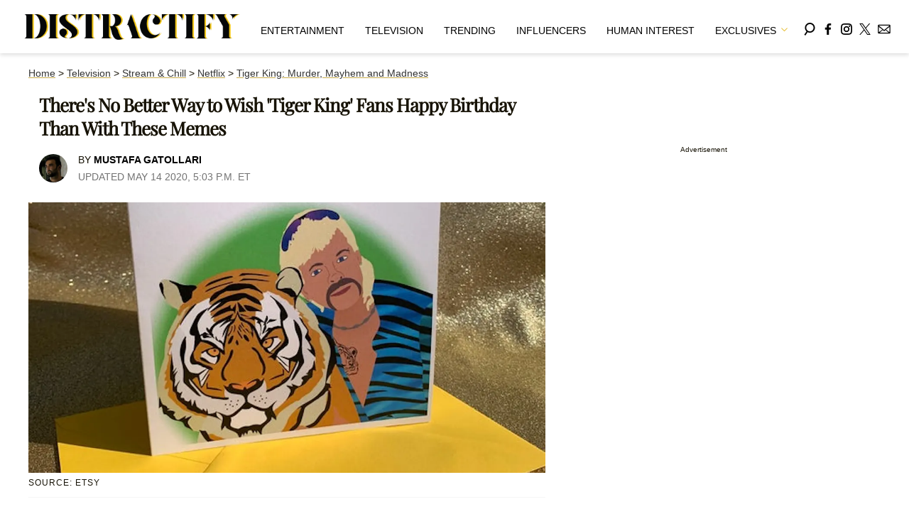

--- FILE ---
content_type: text/html; charset=utf-8
request_url: https://www.distractify.com/p/tiger-king-birthday-meme
body_size: 35112
content:
<!DOCTYPE html><html lang="en-US"><head><meta charSet="utf-8"/><meta name="viewport" content="width=device-width,initial-scale=1,shrink-to-fit=no"/><meta name="theme-color" content="#E8C241"/><script src="https://unpkg.com/web-vitals@0.2.4/dist/web-vitals.es5.umd.min.js" defer=""></script><script data-type="lazy" data-src="/consent.js"></script><script>
          window.dataLayer = []
          window.dataLayer.push({
            page_type: 'article',
            post_id: "e70b34f0-95fc-11ea-a424-298a66fae8be",
            mainCategory: 'Entertainment',
            mainTopic: 'Entertainment',
            author: "Mustafa Gatollari",
            publishedDate: "14/05/2020",
            revisedDate: "14/05/2020",
            url: "https://www.distractify.com/p/tiger-king-birthday-meme", 
            chartbeat: {"sections":"Entertainment","authors":"Mustafa Gatollari"},
            application_name: 'distractify'
          })
          setTimeout(function(t){function e(i){o(),i.currentTarget.removeEventListener(i.type,e)}function o(){if(window.gtmDidInit)return!1;window.gtmDidInit=!0,function(i,r,a,n,l){i[n]=i[n]||[],i[n].push({"gtm.start":new Date().getTime(),event:"gtm.js"});var p=r.getElementsByTagName(a)[0],m=r.createElement(a),d=n!="dataLayer"?"&l="+n:"";m.async=!0,m.src="https://www.googletagmanager.com/gtm.js?id="+l+d,p.parentNode.insertBefore(m,p)}(window,document,"script","dataLayer","GTM-N7WWL8J")}document.addEventListener("DOMContentLoaded",()=>{setTimeout(o,t||3500)}),document.addEventListener("scroll",e),document.addEventListener("mousemove",e),document.addEventListener("touchstart",e)}, 1, undefined);
          (function(t){function e({name:o,delta:i,id:r}){t.push({event:"web-vitals",event_category:"Web Vitals",event_action:o,event_value:Math.round(o==="CLS"?i*1e3:i),event_label:r})}addEventListener("DOMContentLoaded",function(){window.webVitals&&(webVitals.getCLS(e),webVitals.getFID(e),webVitals.getLCP(e))})})(window.dataLayer);
        </script><meta name="robots" content="max-snippet:-1, max-image-preview:large, max-video-preview:-1"/><link rel="shortcut icon" href="https://www.distractify.com/favicon.ico"/><link rel="manifest" href="https://www.distractify.com/manifest.json"/><link rel="preload" as="font" href="https://fonts.gstatic.com/l/font?kit=[base64]&amp;skey=65a128e59aae3226&amp;v=v16" crossorigin="anonymous"/><link rel="preload" as="font" href="https://fonts.gstatic.com/l/font?kit=[base64]&amp;skey=f3b68f0152604ed9&amp;v=v40" crossorigin="anonymous"/><link rel="preload" as="font" href="https://fonts.gstatic.com/l/font?kit=[base64]&amp;skey=1bdc08fe61c3cc9e&amp;v=v24" crossorigin="anonymous"/><link rel="preload" as="font" href="https://fonts.gstatic.com/l/font?kit=[base64]&amp;skey=ce7ef9d62ca89319&amp;v=v24" crossorigin="anonymous"/><link rel="canonical" href="https://www.distractify.com/p/tiger-king-birthday-meme"/><title>&#x27;Tiger King&#x27; Birthday Memes to Send to Your Friends and Family</title><meta name="description" content="&#x27;Tiger King&#x27; may have come out a while ago, but people are still pumping out hilarious memes inspired by the series, like these funny birthday ones."/><meta name="keywords" content="Entertainment"/><meta property="og:site_name" content="Distractify"/><meta property="og:title" content="There&#x27;s No Better Way to Wish &#x27;Tiger King&#x27; Fans Happy Birthday Than With These Memes"/><meta property="og:url" content="https://www.distractify.com/p/tiger-king-birthday-meme"/><meta property="og:description" content="&quot;Happy Birthday to everyone...except Carole Baskin.&quot;"/><meta property="og:type" content="article"/><meta property="og:locale" content="en_US"/><meta property="article:published_time" content="2020-05-14T20:34:26.462Z"/><meta property="article:modified_time" content="2020-05-14T21:03:44.465Z"/><meta property="article:author" content="Mustafa Gatollari"/><meta name="twitter:site" content="@distractify"/><meta name="twitter:card" content="summary_large_image"/><meta name="twitter:title" content="There&#x27;s No Better Way to Wish &#x27;Tiger King&#x27; Fans Happy Birthday Than With These Memes"/><meta name="twitter:description" content="&#x27;Tiger King&#x27; may have come out a while ago, but people are still pumping out hilarious memes inspired by the series, like these funny birthday ones."/><meta name="twitter:image" content="https://media.distractify.com/brand-img/zxifMyWsW/1200x628/tiger-king-happy-birthday-memes-cover-1589477592639.jpg"/><meta name="twitter:creator" content="https://twitter.com/@mgatollari"/><meta property="twitter:image:alt" content="tiger king happy birthday memes cover"/><meta property="og:image" content="https://media.distractify.com/brand-img/zxifMyWsW/1200x628/tiger-king-happy-birthday-memes-cover-1589477592639.jpg"/><meta property="og:image:width" content="1200"/><meta property="og:image:height" content="628"/><meta property="og:image:type" content="image/jpeg"/><meta property="og:image:alt" content="tiger king happy birthday memes cover"/><link rel="preconnect" href="https://www.googletagmanager.com" crossorigin="anonymous"/><link rel="preconnect" href="https://overconfidentfood.com" crossorigin="anonymous"/><link rel="preconnect" href="https://securepubads.g.doubleclick.net" crossorigin="anonymous"/><link rel="preconnect" href="https://grid.bidswitch.net" crossorigin="anonymous"/><link rel="preconnect" href="https://hbopenbid.pubmatic.com" crossorigin="anonymous"/><link rel="preconnect" href="https://krk.kargo.com" crossorigin="anonymous"/><link rel="preconnect" href="https://tlx.3lift.com" crossorigin="anonymous"/><link rel="preconnect" href="https://c.amazon-adsystem.com" crossorigin="anonymous"/><link rel="preconnect" href="https://htlb.casalemedia.com" crossorigin="anonymous"/><link rel="preconnect" href="https://secure.adnxs.com" crossorigin="anonymous"/><script type="application/ld+json">{"@context":"https://schema.org","@type":"Article","inLanguage":"en-US","articleSection":["Entertainment","Tiger King: Murder, Mayhem and Madness"],"wordCount":471,"mainEntityOfPage":{"@type":"WebPage","@id":"https://www.distractify.com/p/tiger-king-birthday-meme","url":"https://www.distractify.com/p/tiger-king-birthday-meme"},"headline":"'Tiger King' Birthday Memes to Send to Your Friends and Family","datePublished":"2020-05-14T20:34:26.462Z","dateModified":"2020-05-14T21:03:44.465Z","author":{"@type":"Person","@id":"https://www.distractify.com/a/mustafa#author","name":"Mustafa Gatollari","sameAs":"https://www.distractify.com/a/mustafa","description":"If you rearrange the letters in my last name, it spells \"alligator.\" Host/Producer of 'Haunted Discoveries' formerly on A&E's 'Ghost Hunters.'","jobTitle":"Freelance Writer","homeLocation":{"@type":"Place","name":"Rochelle Park, New Jersey, United States"},"alumniOf":[{"@type":"Organization","name":"Rutgers University - Newark"}]},"publisher":{"@type":"Organization","name":"Distractify","logo":{"@type":"ImageObject","url":"https://www.distractify.com/dfy-logo-2024.png","width":304,"height":36},"url":"https://www.distractify.com","sameAs":["https://twitter.com/distractify","https://www.facebook.com/Distractify/","https://www.instagram.com/distractify"],"publishingPrinciples":"https://www.distractify.com/s/about"},"description":"'Tiger King' may have come out a while ago, but people are still pumping out hilarious memes inspired by the series, like these funny birthday ones.","articleBody":"Tiger King is now an indelible part of our current collective social-consciousness whether we like it or not. References to Joe Exotic, Carole Baskin, Mario Tabraue, Doc Antle, Jeff Lowe, and all of the craziness documented in the incredible series will be around for a very, very long time.  \n\nNaturally, tons of memes have spawned from the Netflix phenomenon, like these happy birthday cards and wishes people have created to share their love of it.Some people go a little further than others with the 'Tiger King' birthday memes.Like this wonderful Joe Exotic marzipan masterpiece that features everyone's favorite private zoo owner with a mullet.But there are some \"unofficial\" birthday cards in addition to cakes.I don't think these are licensed materials, but I wish you could find this in the card aisle at the pharmacy.Then you've got people who get creative with photoshop.Sure, it's nowhere near as impressive as Dax Shepard's, but this one is pretty good.Some of the memes are just straight Big Cat themed.Haha \"roaring\" nice.Others, of course, take potshots at Carole.This is an actual card you can buy on Etsy. I'm so glad people are actually making these. So fantastic.These homemade ones are fantastic too.Joe Exotic and Carole Baskin on the same card? Fantastic!Hey all you cool cats and kittens.Maybe you just want a meme with Carole Baskin in it? No one can fault you for that. Note: You may not want to give this to a significant other whose murder you may or may not be allegedly plotting, just FYI.Some of the \"cards\" have practical advice.Obviously, Joe's a little biased, but his words of advice are sound if you happen to be a secret millionaire with an affinity for collecting exotic animals, specifically big cats.Who doesn't love to party on their birthday?Here's this wonderful little meme to help kickstart the festivities.Don't you hate birthday gift shopping?You thought that the gift was going to be Adam Levine, and then you ended up with shirtless couch John Finlay.Here's a nice little animated Joe Exotic.Courtesy of Twisted Doodles.Publix is doing it right.I know that Joe Exotic is originally from Oklahoma, but you have to admit that there's something undeniably Floridian about Tiger King, and Publix is Florida's grocery store.The best 'Tiger King' themed birthday ever.I love how they thought of pretty much everything.If there's this much excitement about 'Tiger King' birthdays...Can you imagine what it's going to be like come Halloween time?I need this cake in my life.And in my belly. Such incredible art. Such attention to detail.Also, I love the 'Tiger King' themed birthday, but......I don't think the kids are big fans of the docu-series. Unless these are two of the coolest parents ever and are raising their kids right to appreciate the finer things in life. And by finer things I mean true crime stories involving tigers and meth.","image":{"@type":"ImageObject","url":"https://media.distractify.com/brand-img/zxifMyWsW/0x0/tiger-king-happy-birthday-memes-cover-1589477592639.jpg","width":2160,"height":1131}}</script><script type="application/ld+json">{"@context":"https://schema.org","@type":["NewsArticle"],"articleSection":["Entertainment","Tiger King: Murder, Mayhem and Madness"],"mainEntityOfPage":{"@type":"WebPage","@id":"https://www.distractify.com/p/tiger-king-birthday-meme"},"headline":"'Tiger King' Birthday Memes to Send to Your Friends and Family","datePublished":"2020-05-14T20:34:26.462Z","dateModified":"2020-05-14T21:03:44.465Z","author":{"@type":"Person","@id":"https://www.distractify.com/a/mustafa#author","name":"Mustafa Gatollari","sameAs":"https://www.distractify.com/a/mustafa","description":"If you rearrange the letters in my last name, it spells \"alligator.\" Host/Producer of 'Haunted Discoveries' formerly on A&E's 'Ghost Hunters.'","jobTitle":"Freelance Writer"},"publisher":{"@type":"Organization","name":"Distractify","logo":{"@type":"ImageObject","url":"https://www.distractify.com/dfy-logo-2024.png"},"url":"https://www.distractify.com"},"description":"'Tiger King' may have come out a while ago, but people are still pumping out hilarious memes inspired by the series, like these funny birthday ones.","articleBody":"Tiger King is now an indelible part of our current collective social-consciousness whether we like it or not. References to Joe Exotic, Carole Baskin, Mario Tabraue, Doc Antle, Jeff Lowe, and all of the craziness documented in the incredible series will be around for a very, very long time.  \n\nNaturally, tons of memes have spawned from the Netflix phenomenon, like these happy birthday cards and wishes people have created to share their love of it.Some people go a little further than others with the 'Tiger King' birthday memes.Like this wonderful Joe Exotic marzipan masterpiece that features everyone's favorite private zoo owner with a mullet.But there are some \"unofficial\" birthday cards in addition to cakes.I don't think these are licensed materials, but I wish you could find this in the card aisle at the pharmacy.Then you've got people who get creative with photoshop.Sure, it's nowhere near as impressive as Dax Shepard's, but this one is pretty good.Some of the memes are just straight Big Cat themed.Haha \"roaring\" nice.Others, of course, take potshots at Carole.This is an actual card you can buy on Etsy. I'm so glad people are actually making these. So fantastic.These homemade ones are fantastic too.Joe Exotic and Carole Baskin on the same card? Fantastic!Hey all you cool cats and kittens.Maybe you just want a meme with Carole Baskin in it? No one can fault you for that. Note: You may not want to give this to a significant other whose murder you may or may not be allegedly plotting, just FYI.Some of the \"cards\" have practical advice.Obviously, Joe's a little biased, but his words of advice are sound if you happen to be a secret millionaire with an affinity for collecting exotic animals, specifically big cats.Who doesn't love to party on their birthday?Here's this wonderful little meme to help kickstart the festivities.Don't you hate birthday gift shopping?You thought that the gift was going to be Adam Levine, and then you ended up with shirtless couch John Finlay.Here's a nice little animated Joe Exotic.Courtesy of Twisted Doodles.Publix is doing it right.I know that Joe Exotic is originally from Oklahoma, but you have to admit that there's something undeniably Floridian about Tiger King, and Publix is Florida's grocery store.The best 'Tiger King' themed birthday ever.I love how they thought of pretty much everything.If there's this much excitement about 'Tiger King' birthdays...Can you imagine what it's going to be like come Halloween time?I need this cake in my life.And in my belly. Such incredible art. Such attention to detail.Also, I love the 'Tiger King' themed birthday, but......I don't think the kids are big fans of the docu-series. Unless these are two of the coolest parents ever and are raising their kids right to appreciate the finer things in life. And by finer things I mean true crime stories involving tigers and meth.","image":{"@type":"ImageObject","url":"https://media.distractify.com/brand-img/zxifMyWsW/0x0/tiger-king-happy-birthday-memes-cover-1589477592639.jpg","width":2160,"height":1131}}</script><script type="application/ld+json">{"@context":"https://schema.org","@type":"BreadcrumbList","itemListElement":[{"@type":"ListItem","position":1,"item":{"@type":"WebPage","@id":"https://www.distractify.com#home","name":"Home"}},{"@type":"ListItem","position":2,"item":{"@type":"WebPage","@id":"https://www.distractify.com/tv","name":"Television"}},{"@type":"ListItem","position":3,"item":{"@type":"WebPage","@id":"https://www.distractify.com/streaming-services","name":"Stream & Chill"}},{"@type":"ListItem","position":4,"item":{"@type":"WebPage","@id":"https://www.distractify.com/t/netflix","name":"Netflix"}},{"@type":"ListItem","position":5,"item":{"@type":"WebPage","@id":"https://www.distractify.com/t/tiger-king","name":"Tiger King: Murder, Mayhem and Madness"}},{"@type":"ListItem","position":6,"item":{"@type":"WebPage","@id":"https://www.distractify.com/p/tiger-king-birthday-meme","name":"There's No Better Way to Wish 'Tiger King' Fans Happy Birthday Than With These Memes"}}]}</script><link rel="alternate" type="application/rss+xml" href="https://www.distractify.com/rss"/><style>@font-face {
  font-family: 'Oxygen';
  font-style: normal;
  font-weight: 400;
  font-display: optional;
  src: url(https://fonts.gstatic.com/l/font?kit=[base64]&skey=65a128e59aae3226&v=v16) format('truetype');
}
@font-face {
  font-family: 'Playfair Display';
  font-style: normal;
  font-weight: 400;
  font-display: optional;
  src: url(https://fonts.gstatic.com/l/font?kit=[base64]&skey=f3b68f0152604ed9&v=v40) format('truetype');
}
@font-face {
  font-family: 'Poppins';
  font-style: normal;
  font-weight: 200;
  font-display: optional;
  src: url(https://fonts.gstatic.com/l/font?kit=[base64]&skey=1bdc08fe61c3cc9e&v=v24) format('truetype');
}
@font-face {
  font-family: 'Poppins';
  font-style: normal;
  font-weight: 600;
  font-display: optional;
  src: url(https://fonts.gstatic.com/l/font?kit=[base64]&skey=ce7ef9d62ca89319&v=v24) format('truetype');
}
</style><style>
*, *:before, *:after, ::placeholder {
  box-sizing: border-box;
}
body {
  margin: 0;
  padding: 0;
  color: #E8C241;
  font-family: 'Oxygen', -apple-system, BlinkMacSystemFont, 'Segoe UI', 'Roboto', 'Oxygen', 'Ubuntu', 'Cantarell', 'Fira Sans', 'Droid Sans', 'Helvetica Neue', sans-serif;
  -webkit-font-smoothing: antialiased;
  -moz-osx-font-smoothing: grayscale;
}
img[data-src] {
  display: none;
}
.gvXQxZ{display:block;padding:10px 17px 10px 17px;font-size:16px;font-weight:500;line-height:16px;color:#000;background:inherit;-webkit-text-decoration:none;text-decoration:none;font-family:'Oxygen',sans-serif}/*!sc*/.gvXQxZ:hover,.gvXQxZ:focus{color:#666;-webkit-text-decoration:underline;text-decoration:underline;-webkit-transition:color .25s ease-in-out,background .25s ease-in-out;transition:color .25s ease-in-out,background .25s ease-in-out}/*!sc*/@media(max-width:659px){.gvXQxZ:hover,.gvXQxZ:focus{background:#f5f4f1}}/*!sc*/@media(max-width:990px){.gvXQxZ{border-bottom:1px solid #000}}/*!sc*/@media(min-width:640px){.gvXQxZ{font-size:14px;text-transform:uppercase;padding:20px 0 10px 0}}/*!sc*/data-styled.g1[id="sc-bdnylx"]{content:"gvXQxZ,"}/*!sc*/.gmjWml{height:100%;list-style:none;-webkit-box-flex:3;-webkit-flex-grow:3;-ms-flex-positive:3;flex-grow:3;display:-webkit-box;display:-webkit-flex;display:-ms-flexbox;display:flex;-webkit-align-items:center;-webkit-box-align:center;-ms-flex-align:center;align-items:center;-webkit-box-pack:center;-webkit-justify-content:center;-ms-flex-pack:center;justify-content:center}/*!sc*/data-styled.g2[id="sc-gtssRu"]{content:"gmjWml,"}/*!sc*/.zMoNK svg{height:13px;margin-left:5px;color:#e8c241}/*!sc*/@media(max-width:989px){.zMoNK{display:-webkit-box;display:-webkit-flex;display:-ms-flexbox;display:flex;-webkit-flex-direction:column;-ms-flex-direction:column;flex-direction:column;-webkit-box-pack:center;-webkit-justify-content:center;-ms-flex-pack:center;justify-content:center;-webkit-align-items:flex-start;-webkit-box-align:flex-start;-ms-flex-align:flex-start;align-items:flex-start}.zMoNK:hover ul{display:-webkit-box;display:-webkit-flex;display:-ms-flexbox;display:flex}.zMoNK ul{display:none;padding:0;-webkit-flex-direction:column;-ms-flex-direction:column;flex-direction:column;-webkit-box-pack:center;-webkit-justify-content:center;-ms-flex-pack:center;justify-content:center;-webkit-align-items:flex-start;-webkit-box-align:flex-start;-ms-flex-align:flex-start;align-items:flex-start}.zMoNK ul.active{display:-webkit-box;display:-webkit-flex;display:-ms-flexbox;display:flex}.zMoNK ul.inactive{display:none}.zMoNK .sc-gtssRu a{color:#000;font-size:13px;padding-left:25px;border-bottom:0}.zMoNK .spotlight-marker{font-size:13px;font-weight:bold;color:#000;list-style:none;padding:10px 0 10px 25px;text-transform:uppercase;-webkit-text-decoration:underline;text-decoration:underline}}/*!sc*/@media(min-width:990px){.zMoNK{position:relative;display:-webkit-box;display:-webkit-flex;display:-ms-flexbox;display:flex;-webkit-align-items:center;-webkit-box-align:center;-ms-flex-align:center;align-items:center;-webkit-box-pack:center;-webkit-justify-content:center;-ms-flex-pack:center;justify-content:center}.zMoNK ul{display:none;position:absolute;left:0;top:75px;background:#fff;padding:0 10px;z-index:9999;border:1px solid #ddd;border-top:0}.zMoNK:hover ul{display:inline}.zMoNK .sc-gtssRu{display:-webkit-box;display:-webkit-flex;display:-ms-flexbox;display:flex;width:100%;white-space:nowrap}.zMoNK .sc-gtssRu:last-child{border-top:1px solid #ddd}.zMoNK .sc-gtssRu:last-child a{font-size:10px}.zMoNK .sc-gtssRu a{color:#000;border:0;font-size:13px;min-width:200px;padding:10px 0}.zMoNK .spotlight-marker{font-size:13px;font-weight:bold;color:#000;list-style:none;padding:5px 0;text-transform:uppercase;-webkit-text-decoration:underline;text-decoration:underline}}/*!sc*/data-styled.g4[id="sc-hKFyIo"]{content:"zMoNK,"}/*!sc*/.htLRdL{display:-webkit-box !important;display:-webkit-flex !important;display:-ms-flexbox !important;display:flex !important}/*!sc*/data-styled.g5[id="sc-eCApGN"]{content:"htLRdL,"}/*!sc*/.CInBO{background:#b1a83b;opacity:.75;visibility:hidden}/*!sc*/data-styled.g6[id="sc-jSFkmK"]{content:"CInBO,"}/*!sc*/.fWATOy{position:absolute;right:unset;left:unset;top:unset}/*!sc*/data-styled.g7[id="sc-gKAblj"]{content:"fWATOy,"}/*!sc*/.knnrxv{opacity:0;position:absolute}/*!sc*/data-styled.g8[id="sc-iCoHVE"]{content:"knnrxv,"}/*!sc*/.dAHnJY{display:block;height:21px;width:35px;z-index:2;display:-webkit-box;display:-webkit-flex;display:-ms-flexbox;display:flex;-webkit-flex-direction:column;-ms-flex-direction:column;flex-direction:column;-webkit-box-pack:justify;-webkit-justify-content:space-between;-ms-flex-pack:justify;justify-content:space-between}/*!sc*/data-styled.g9[id="sc-fujyUd"]{content:"dAHnJY,"}/*!sc*/.gxcyXC{display:block;height:2px;width:100%;border-radius:10px;background:black}/*!sc*/.gxcyXC:nth-child(1){-webkit-transform-origin:0 0;-ms-transform-origin:0 0;transform-origin:0 0;-webkit-transition:-webkit-transform .4s ease-in-out;-webkit-transition:transform .4s ease-in-out;transition:transform .4s ease-in-out}/*!sc*/.gxcyXC:nth-child(2){-webkit-transition:-webkit-transform .2s ease-in-out;-webkit-transition:transform .2s ease-in-out;transition:transform .2s ease-in-out}/*!sc*/.gxcyXC:nth-child(3){-webkit-transform-origin:0 100%;-ms-transform-origin:0 100%;transform-origin:0 100%;-webkit-transition:-webkit-transform .4s ease-in-out;-webkit-transition:transform .4s ease-in-out;transition:transform .4s ease-in-out}/*!sc*/data-styled.g10[id="sc-pNWxx"]{content:"gxcyXC,"}/*!sc*/.iqLLki{position:fixed;left:0;top:43px;-webkit-transform:translate(-150%);-ms-transform:translate(-150%);transform:translate(-150%);-webkit-transition:-webkit-transform .5s ease-in-out;-webkit-transition:transform .5s ease-in-out;transition:transform .5s ease-in-out;width:70%}/*!sc*/@media(min-width:989px){.iqLLki{width:100%}}/*!sc*/data-styled.g11[id="sc-jrsJCI"]{content:"iqLLki,"}/*!sc*/.bcxYtT{position:absolute;top:0;left:0;height:100%;width:100%;z-index:6;opacity:0;cursor:pointer}/*!sc*/.bcxYtT:checked ~ .sc-jrsJCI{-webkit-transform:translateX(0);-ms-transform:translateX(0);transform:translateX(0)}/*!sc*/.bcxYtT:checked ~ .sc-jSFkmK{visibility:visible;z-index:5;position:fixed;top:80px;left:0;width:100%;height:100%}/*!sc*/.bcxYtT:checked ~ .sc-fujyUd>.sc-pNWxx:nth-child(1){-webkit-transform:rotate(35deg);-ms-transform:rotate(35deg);transform:rotate(35deg)}/*!sc*/.bcxYtT:checked ~ .sc-fujyUd>.sc-pNWxx:nth-child(2){-webkit-transform:scaleY(0);-ms-transform:scaleY(0);transform:scaleY(0)}/*!sc*/.bcxYtT:checked ~ .sc-fujyUd>.sc-pNWxx:nth-child(3){-webkit-transform:rotate(-35deg);-ms-transform:rotate(-35deg);transform:rotate(-35deg)}/*!sc*/@media(max-width:989px){.bcxYtT:checked{position:fixed;top:0;left:0;width:100%;height:100%}.bcxYtT:checked ~ .sc-jrsJCI{z-index:7}}/*!sc*/data-styled.g12[id="sc-kEqYlL"]{content:"bcxYtT,"}/*!sc*/.gfcIZQ{width:50px;height:100%;position:relative}/*!sc*/.gfcIZQ>.sc-gKAblj{width:100%;height:100%;display:-webkit-box;display:-webkit-flex;display:-ms-flexbox;display:flex;-webkit-box-pack:center;-webkit-justify-content:center;-ms-flex-pack:center;justify-content:center;-webkit-align-items:center;-webkit-box-align:center;-ms-flex-align:center;align-items:center}/*!sc*/data-styled.g13[id="sc-iqAbSa"]{content:"gfcIZQ,"}/*!sc*/.IImeC.IImeC.IImeC{margin:0;padding:0 15px;font-size:14px;text-align:left}/*!sc*/.IImeC.IImeC.IImeC>a{color:#333;-webkit-text-decoration:underline;text-decoration:underline;-webkit-text-decoration-color:#c7ab4a;text-decoration-color:#c7ab4a;-webkit-transition:color .25s ease-in-out,background .25s ease-in-out;transition:color .25s ease-in-out,background .25s ease-in-out;font-weight:normal}/*!sc*/.IImeC.IImeC.IImeC>a:hover{color:white;background:#c7ab4a}/*!sc*/@media(min-width:990px){.IImeC.IImeC.IImeC{padding:0}}/*!sc*/data-styled.g14[id="sc-crzoUp"]{content:"IImeC,"}/*!sc*/.jnYGUA{margin:0;display:-webkit-box;display:-webkit-flex;display:-ms-flexbox;display:flex;-webkit-box-pack:center;-webkit-justify-content:center;-ms-flex-pack:center;justify-content:center;position:relative;z-index:1}/*!sc*/data-styled.g17[id="sc-ksluoS"]{content:"jnYGUA,"}/*!sc*/.foAbWl{width:100%;max-width:1200px}/*!sc*/.dca-dhr{width:100%;max-width:500px}/*!sc*/.cientD{width:100%;max-width:375px}/*!sc*/.itxVgM{width:100%;max-width:600px}/*!sc*/.gHIWJl{width:100%;max-width:960px}/*!sc*/.fLLOyK{width:100%;max-width:480px}/*!sc*/data-styled.g18[id="sc-hBMVcZ"]{content:"foAbWl,dca-dhr,cientD,itxVgM,gHIWJl,fLLOyK,"}/*!sc*/.jZjbnN{position:relative;overflow:hidden;width:100%;padding-top:52.36%}/*!sc*/.jGOWEq{position:relative;overflow:hidden;width:100%;padding-top:100.00%}/*!sc*/.jDXLmO{position:relative;overflow:hidden;width:100%;padding-top:133.33%}/*!sc*/.jCwoCS{position:relative;overflow:hidden;width:100%;padding-top:64.52%}/*!sc*/.fXACVg{position:relative;overflow:hidden;width:100%;padding-top:83.33%}/*!sc*/.gBdZN{position:relative;overflow:hidden;width:100%;padding-top:87.72%}/*!sc*/.bBWwcc{position:relative;overflow:hidden;width:100%;padding-top:104.17%}/*!sc*/data-styled.g19[id="sc-fnVYJo"]{content:"jZjbnN,jGOWEq,jDXLmO,jCwoCS,fXACVg,gBdZN,bBWwcc,"}/*!sc*/.efvKbs{display:block;line-height:0;width:100%;max-width:1200px;position:absolute;top:0;left:0;object-fit:cover;object-position:50% 50%;height:100%}/*!sc*/.jHzDRK{display:block;line-height:0;width:100%;max-width:500px;position:absolute;top:0;left:0;object-fit:cover;object-position:50% 50%;height:100%}/*!sc*/.dxWlHW{display:block;line-height:0;width:100%;max-width:375px;position:absolute;top:0;left:0;object-fit:cover;object-position:50% 50%;height:100%}/*!sc*/.jHRLRh{display:block;line-height:0;width:100%;max-width:600px;position:absolute;top:0;left:0;object-fit:cover;object-position:50% 50%;height:100%}/*!sc*/.cfuekY{display:block;line-height:0;width:100%;max-width:960px;position:absolute;top:0;left:0;object-fit:cover;object-position:50% 50%;height:100%}/*!sc*/.crivHv{display:block;line-height:0;width:100%;max-width:480px;position:absolute;top:0;left:0;object-fit:cover;object-position:50% 50%;height:100%}/*!sc*/data-styled.g20[id="sc-fFSRdu"]{content:"efvKbs,jHzDRK,dxWlHW,jHRLRh,cfuekY,crivHv,"}/*!sc*/.ghjXHf{display:block;padding:5px 0 10px;margin:0 15px;font-family:'Oxygen',sans-serif;font-weight:400;font-size:10px;line-height:10px;-webkit-letter-spacing:1px;-moz-letter-spacing:1px;-ms-letter-spacing:1px;letter-spacing:1px;text-align:left;text-transform:none;border-bottom:1px solid #f6f6f6;min-height:26px;display:-webkit-box;display:-webkit-flex;display:-ms-flexbox;display:flex;-webkit-flex-direction:column-reverse;-ms-flex-direction:column-reverse;flex-direction:column-reverse}/*!sc*/@media(min-width:990px){.ghjXHf{margin:0}}/*!sc*/.ghjXHf>a,.ghjXHf>span{font-size:11px;line-height:1.1rem;text-transform:uppercase;-webkit-text-decoration:none;text-decoration:none;-webkit-transition:color .25s ease-in-out;transition:color .25s ease-in-out}/*!sc*/@media(min-width:639px){.ghjXHf>a,.ghjXHf>span{font-size:12px;line-height:1.2rem}}/*!sc*/.ghjXHf>a:hover{color:#333;background:transparent}/*!sc*/.ghjXHf>p{font-size:11px;font-family:Quicksand,sans-serif;line-height:1rem;margin:0 0 8px 0}/*!sc*/@media(min-width:639px){.ghjXHf>p{font-size:14px;line-height:1.2rem}}/*!sc*/data-styled.g33[id="sc-giAqnE"]{content:"ghjXHf,"}/*!sc*/.dvEEhY .exco iframe{width:100% !important}/*!sc*/.dvEEhY .exp-ui__logo__image{width:40px}/*!sc*/.dvEEhY .pbs{--pbs-width:100% !important}/*!sc*/.dvEEhY .scripps_iframe_embed>div{display:none !important}/*!sc*/.dvEEhY .scripps_iframe_embed iframe{position:relative !important;width:100vw !important;max-width:100% !important;min-height:300px}/*!sc*/@media(max-width:415px){.dvEEhY iframe{max-width:100%}.dvEEhY .tiktok-embed{display:-webkit-box;display:-webkit-flex;display:-ms-flexbox;display:flex;-webkit-box-pack:center;-webkit-justify-content:center;-ms-flex-pack:center;justify-content:center}.dvEEhY .tiktok-embed iframe{max-width:325px !important}}/*!sc*/@media(min-width:990px){.dvEEhY .scripps_iframe_embed iframe{min-height:400px}}/*!sc*/data-styled.g34[id="sc-ezzayL"]{content:"dvEEhY,"}/*!sc*/.cYmwOA{display:-webkit-box;display:-webkit-flex;display:-ms-flexbox;display:flex;-webkit-box-pack:center;-webkit-justify-content:center;-ms-flex-pack:center;justify-content:center;-webkit-align-items:center;-webkit-box-align:center;-ms-flex-align:center;align-items:center;-webkit-flex-direction:column;-ms-flex-direction:column;flex-direction:column}/*!sc*/data-styled.g35[id="sc-bYwzba"]{content:"cYmwOA,"}/*!sc*/.eohjhU{background:#fdfbd0;padding:40px 20px}/*!sc*/@media(min-width:1280px){.eohjhU{padding:40px}}/*!sc*/data-styled.g111[id="sc-EZpBh"]{content:"eohjhU,"}/*!sc*/.jyCgFD{max-width:1200px;margin:0 auto;display:grid;grid-template-columns:1fr;gap:40px}/*!sc*/@media(min-width:640px){.jyCgFD{grid-template-columns:1fr 1fr 1fr;gap:20px}}/*!sc*/data-styled.g112[id="sc-jXcwIi"]{content:"jyCgFD,"}/*!sc*/.jCoqiv{display:-webkit-box;display:-webkit-flex;display:-ms-flexbox;display:flex;-webkit-flex-direction:column;-ms-flex-direction:column;flex-direction:column}/*!sc*/data-styled.g113[id="sc-eEVlDD"]{content:"jCoqiv,"}/*!sc*/.dZMTXq{color:#e8c241;font-weight:600;font-size:20px;padding-bottom:6px;margin:0 0 14px 0;border-bottom:1px solid #e8c241}/*!sc*/data-styled.g114[id="sc-fmdMXc"]{content:"dZMTXq,"}/*!sc*/.rASkO{color:#000;-webkit-text-decoration:none;text-decoration:none;font-weight:500;font-size:14px;margin-bottom:12px;-webkit-transition:color .25s ease-in-out;transition:color .25s ease-in-out}/*!sc*/.rASkO:hover{color:#666}/*!sc*/data-styled.g115[id="sc-ljslrt"]{content:"rASkO,"}/*!sc*/.iWVnnf{color:#000;-webkit-text-decoration:none;text-decoration:none;font-weight:500;font-size:14px;margin-bottom:12px;cursor:pointer;-webkit-transition:color .25s ease-in-out;transition:color .25s ease-in-out}/*!sc*/.iWVnnf:hover{color:#666}/*!sc*/.iWVnnf#consent-module-mspa,.iWVnnf#consent-module-gdpr{visibility:hidden}/*!sc*/data-styled.g116[id="sc-jlZIZy"]{content:"iWVnnf,"}/*!sc*/.dyQypj{display:-webkit-box;display:-webkit-flex;display:-ms-flexbox;display:flex;gap:20px;-webkit-flex-wrap:wrap;-ms-flex-wrap:wrap;flex-wrap:wrap;margin-top:30px}/*!sc*/data-styled.g117[id="sc-dTSxUT"]{content:"dyQypj,"}/*!sc*/.iarkkR{color:#000;-webkit-transition:color .25s ease-in-out;transition:color .25s ease-in-out}/*!sc*/.iarkkR:hover{color:#666}/*!sc*/.iarkkR svg{fill:#000;width:20px;height:20px;-webkit-transition:fill .25s ease-in-out;transition:fill .25s ease-in-out}/*!sc*/.iarkkR:hover svg{fill:#666}/*!sc*/data-styled.g118[id="sc-htmbXw"]{content:"iarkkR,"}/*!sc*/.faRvJV{display:-webkit-box;display:-webkit-flex;display:-ms-flexbox;display:flex;-webkit-box-pack:center;-webkit-justify-content:center;-ms-flex-pack:center;justify-content:center;margin-top:40px}/*!sc*/@media(min-width:640px){.faRvJV{grid-column:1 / -1;-webkit-box-pack:end;-webkit-justify-content:flex-end;-ms-flex-pack:end;justify-content:flex-end;margin-top:0}}/*!sc*/.faRvJV img{max-width:300px;height:auto}/*!sc*/data-styled.g119[id="sc-cbeQSR"]{content:"faRvJV,"}/*!sc*/.hVImEU{color:#000;font-size:12px;margin-top:40px;padding-top:40px;border-top:1px solid #ccc;text-align:center}/*!sc*/data-styled.g120[id="sc-hkePoP"]{content:"hVImEU,"}/*!sc*/.cnKnPt{margin:0;padding:0;background:#fff;white-space:nowrap;height:100%}/*!sc*/@media(min-width:990px){.cnKnPt{text-align:center}}/*!sc*/data-styled.g122[id="sc-fWWZrV"]{content:"cnKnPt,"}/*!sc*/.hkiMJV{height:100%;list-style:none;-webkit-box-flex:3;-webkit-flex-grow:3;-ms-flex-positive:3;flex-grow:3;display:-webkit-box;display:-webkit-flex;display:-ms-flexbox;display:flex;-webkit-align-items:center;-webkit-box-align:center;-ms-flex-align:center;align-items:center;-webkit-box-pack:center;-webkit-justify-content:center;-ms-flex-pack:center;justify-content:center}/*!sc*/data-styled.g123[id="sc-fIxnHU"]{content:"hkiMJV,"}/*!sc*/.hjFDUQ{list-style:none;-webkit-box-flex:3;-webkit-flex-grow:3;-ms-flex-positive:3;flex-grow:3}/*!sc*/data-styled.g124[id="sc-gzcbGf"]{content:"hjFDUQ,"}/*!sc*/.jlfdop{display:block;padding:10px 17px 10px 17px;font-size:16px;font-weight:500;line-height:16px;color:#000;background:inherit;-webkit-text-decoration:none;text-decoration:none;font-family:'Oxygen',sans-serif}/*!sc*/.jlfdop:hover,.jlfdop:focus{color:#666;-webkit-text-decoration:underline;text-decoration:underline;-webkit-transition:color .25s ease-in-out,background .25s ease-in-out;transition:color .25s ease-in-out,background .25s ease-in-out}/*!sc*/@media(max-width:659px){.jlfdop:hover,.jlfdop:focus{background:#f5f4f1}}/*!sc*/@media(max-width:990px){.jlfdop{border-bottom:1px solid #000}}/*!sc*/@media(min-width:640px){.jlfdop{font-size:14px;text-transform:uppercase;padding:20px 0 10px 0}}/*!sc*/data-styled.g125[id="sc-gkCpWe"]{content:"jlfdop,"}/*!sc*/.rKhOA{vertical-align:top;position:relative;z-index:10000;display:none}/*!sc*/@media(min-width:990px){.rKhOA{display:inline-block;width:304px;height:36px}}/*!sc*/data-styled.g126[id="sc-flUlJl"]{content:"rKhOA,"}/*!sc*/.jBEPVW{display:inline-block;vertical-align:top;max-width:100%;height:100%}/*!sc*/data-styled.g127[id="sc-eXuzZk"]{content:"jBEPVW,"}/*!sc*/.yErDY{display:-webkit-box;display:-webkit-flex;display:-ms-flexbox;display:flex;-webkit-flex-direction:column;-ms-flex-direction:column;flex-direction:column;-webkit-align-items:flex-start;-webkit-box-align:flex-start;-ms-flex-align:flex-start;align-items:flex-start;-webkit-box-pack:start;-webkit-justify-content:flex-start;-ms-flex-pack:start;justify-content:flex-start;padding:20px}/*!sc*/@media(min-width:990px){.yErDY{-webkit-flex-direction:row;-ms-flex-direction:row;flex-direction:row;-webkit-align-items:center;-webkit-box-align:center;-ms-flex-align:center;align-items:center;-webkit-box-pack:justify;-webkit-justify-content:space-between;-ms-flex-pack:justify;justify-content:space-between;padding:0;white-space:normal}.yErDY .socialItem{padding:0;-webkit-box-flex:1;-webkit-flex-grow:1;-ms-flex-positive:1;flex-grow:1}}/*!sc*//*!sc*/data-styled.g128[id="sc-iGkqGz"]{content:"yErDY,"}/*!sc*/.LvovW{position:relative;z-index:9999;background:#fff;height:100%;width:100%;height:75px;padding:0 20px;max-width:1600px;margin:0 auto}/*!sc*/@media(max-width:989px){.LvovW{display:none}}/*!sc*/data-styled.g129[id="sc-irKEWy"]{content:"LvovW,"}/*!sc*/.bJBoqf{display:inline-block;vertical-align:top;position:relative;z-index:10000;max-width:150px;height:18px;margin-top:calc(calc(calc(18px + 10px) - 18px) / 2);margin-left:10px}/*!sc*/@media(min-width:990px){.bJBoqf{display:none;max-width:304px;height:36px}}/*!sc*/data-styled.g130[id="sc-eWnSVe"]{content:"bJBoqf,"}/*!sc*/.gTDCyN{display:inline-block;vertical-align:top;max-width:100%;height:100%}/*!sc*/data-styled.g131[id="sc-kTCrpv"]{content:"gTDCyN,"}/*!sc*/.iCnlGE{background:white;display:-webkit-box;display:-webkit-flex;display:-ms-flexbox;display:flex;-webkit-box-pack:justify;-webkit-justify-content:space-between;-ms-flex-pack:justify;justify-content:space-between;padding:10px}/*!sc*/@media(min-width:990px){.iCnlGE{display:none}}/*!sc*/data-styled.g132[id="sc-dvUxUk"]{content:"iCnlGE,"}/*!sc*/.iLgwSY{position:relative;z-index:9999;background:#fff}/*!sc*/data-styled.g133[id="sc-jtiWoB"]{content:"iLgwSY,"}/*!sc*/.dCcLgm{display:-webkit-box;display:-webkit-flex;display:-ms-flexbox;display:flex;-webkit-align-items:center;-webkit-box-align:center;-ms-flex-align:center;align-items:center;-webkit-box-pack:end;-webkit-justify-content:flex-end;-ms-flex-pack:end;justify-content:flex-end}/*!sc*/data-styled.g134[id="sc-ellfmu"]{content:"dCcLgm,"}/*!sc*/.dxeUQN{display:-webkit-box;display:-webkit-flex;display:-ms-flexbox;display:flex;-webkit-align-items:center;-webkit-box-align:center;-ms-flex-align:center;align-items:center}/*!sc*/.sc-kizDGL [object Object].sc-kizDGL [object Object].sc-kizDGL [object Object]{padding-top:0}/*!sc*/data-styled.g135[id="sc-kizDGL"]{content:"dxeUQN,"}/*!sc*/.eKaqKJ{box-shadow:rgba(0,0,0,0.15) 0 .125rem .375rem;position:-webkit-sticky;position:sticky;top:0;z-index:9998}/*!sc*/data-styled.g136[id="sc-cKRKlA"]{content:"eKaqKJ,"}/*!sc*/.LYoKA{margin:0 auto}/*!sc*/data-styled.g139[id="sc-amjij"]{content:"LYoKA,"}/*!sc*/.jCuKhl{padding:0}/*!sc*/data-styled.g140[id="sc-kmIPwp"]{content:"jCuKhl,"}/*!sc*/.cBWNeo{position:relative;background:#fff;color:#171306;min-height:calc(100vh - 80px);max-width:100%}/*!sc*/.cBWNeo a{color:#000;-webkit-transition:color .25s ease-in-out,background .25s ease-in-out;transition:color .25s ease-in-out,background .25s ease-in-out;-webkit-text-decoration:none;text-decoration:none}/*!sc*/.cBWNeo main>article>#Paginator p>a,.cBWNeo main>article>#Paginator li>a{-webkit-text-decoration:underline;text-decoration:underline;-webkit-text-decoration-color:#e8c241;text-decoration-color:#e8c241;-webkit-text-decoration-thickness:2px;text-decoration-thickness:2px;-webkit-transition:.25s;transition:.25s}/*!sc*/.cBWNeo main>article>#Paginator p>a:hover,.cBWNeo main>article>#Paginator li>a:hover{-webkit-text-decoration-color:#c7ab4a;text-decoration-color:#c7ab4a}/*!sc*/.cBWNeo a:hover{color:#707070}/*!sc*/.cBWNeo p{font-family:'Oxygen',sans-serif}/*!sc*/.cBWNeo table{width:100%;max-width:100%;margin-bottom:1rem;background-color:transparent;border-collapse:collapse;display:table;text-indent:initial;border-spacing:2px;border-color:grey;box-sizing:border-box}/*!sc*/.cBWNeo thead{display:table-header-group;vertical-align:middle;border-color:inherit}/*!sc*/.cBWNeo tbody{display:table-row-group;vertical-align:middle;border-color:inherit}/*!sc*/.cBWNeo tr{display:table-row;vertical-align:inherit;border-color:inherit;box-sizing:border-box}/*!sc*/.cBWNeo tbody tr:nth-of-type(odd){background-color:rgba(0,0,0,.05)}/*!sc*/.cBWNeo th,.cBWNeo td{padding:.75rem;vertical-align:top;border-top:1px solid #dee2e6;text-align:left}/*!sc*/.cBWNeo thead{color:#fff;display:table-row-group;border-color:inherit;background-color:#fdfbd0}/*!sc*/.cBWNeo>main{position:relative;padding:20px 0 30px 0;max-width:100%}/*!sc*/@media(min-width:640px) and (max-width:989px){.cBWNeo>main{overflow-x:hidden}}/*!sc*/.cBWNeo>main.loading:before,.cBWNeo>main.timedOut:before{content:'';position:absolute;top:100%;left:15px;right:15px;height:1px;background:#fdfbd0}/*!sc*/.cBWNeo>main.loading:after,.cBWNeo>main.timedOut:after{content:'Loading';position:absolute;top:100%;left:15px;right:15px;padding-top:15px;font-size:17px;font-weight:400;text-align:center;text-transform:uppercase;color:#d0ae3a}/*!sc*/.cBWNeo>main.timedOut:after{content:'Timed Out'}/*!sc*/@media(min-width:990px){.cBWNeo{max-width:1600px}.cBWNeo>main{display:table-cell;vertical-align:top;padding:20px 40px 0 40px}}/*!sc*/@media(min-width:1280px){.cBWNeo{margin:0 auto}}/*!sc*/data-styled.g141[id="sc-cwixnI"]{content:"cBWNeo,"}/*!sc*/.hNIPOc{position:relative;width:100%;margin:10px 0;min-height:275px;border-style:solid;border-width:1px 0;display:-webkit-box;display:-webkit-flex;display:-ms-flexbox;display:flex;-webkit-align-items:center;-webkit-box-align:center;-ms-flex-align:center;align-items:center;-webkit-box-pack:center;-webkit-justify-content:center;-ms-flex-pack:center;justify-content:center}/*!sc*/data-styled.g145[id="sc-iXeIkk"]{content:"hNIPOc,"}/*!sc*/.cCMgNm{position:absolute;top:-0.7em;left:50%;-webkit-transform:translateX(-50%);-ms-transform:translateX(-50%);transform:translateX(-50%);font-size:x-small;background-color:white;padding:0 10px;line-height:1;white-space:nowrap;overflow:hidden;text-overflow:ellipsis;max-width:90%}/*!sc*/data-styled.g146[id="sc-jLqSar"]{content:"cCMgNm,"}/*!sc*/.dZWmuA{width:100%;height:100%;padding:10px 0}/*!sc*/data-styled.g147[id="sc-bUQzRK"]{content:"dZWmuA,"}/*!sc*/@media(max-width:640px){.dGgJti{display:block}}/*!sc*/@media(min-width:640px){.dGgJti{display:none}}/*!sc*/data-styled.g148[id="sc-tsHpd"]{content:"dGgJti,"}/*!sc*/.kkiAqZ{margin:10px 15px}/*!sc*/@media(min-width:990px){.kkiAqZ{margin:10px 0}}/*!sc*/.kkiAqZ p{line-height:32px;overflow-wrap:break-word}/*!sc*/.kkiAqZ a{color:#333;font-weight:700;-webkit-text-decoration:underline !important;text-decoration:underline !important;-webkit-text-decoration-color:#e8c241 !important;text-decoration-color:#e8c241 !important;-webkit-transition:color .25s ease-in-out,background .25s ease-in-out;transition:color .25s ease-in-out,background .25s ease-in-out}/*!sc*/.kkiAqZ a:hover{color:#fff !important;background:#c7ab4a}/*!sc*/.kkiAqZ pre>code{white-space:pre-wrap}/*!sc*/.kkiAqZ table{border-collapse:collapse;width:100%;margin:15px 0}/*!sc*/.kkiAqZ table th,.kkiAqZ table td{border:1px solid #ddd;padding:8px;text-align:left}/*!sc*/.kkiAqZ table th{background-color:#f5f5f5;font-weight:bold}/*!sc*/data-styled.g153[id="sc-gGGEav"]{content:"kkiAqZ,"}/*!sc*/.dTzGmV{font-family:Playfair Display,sans-serif;font-weight:500;margin:20px 15px 15px}/*!sc*/@media(min-width:990px){.dTzGmV{margin:20px 0 15px}}/*!sc*/data-styled.g154[id="sc-dksuAk"]{content:"dTzGmV,"}/*!sc*/.gJvRDP{font-family:Playfair Display,sans-serif;font-weight:500;font-size:26px;line-height:1.3;-webkit-letter-spacing:-1px;-moz-letter-spacing:-1px;-ms-letter-spacing:-1px;letter-spacing:-1px}/*!sc*/@media(min-width:640px){.gJvRDP{margin-bottom:30px}}/*!sc*/data-styled.g155[id="sc-jhGSUB"]{content:"gJvRDP,"}/*!sc*/.bCiCyI{display:block;margin:.83em 0;position:relative;margin:30px 15px;padding:30px 0 0;font-size:17px;font-weight:400;text-align:center;text-transform:uppercase}/*!sc*/.bCiCyI:after{content:'';position:absolute;top:0;left:0;width:100%;height:1px;background:#fdfbd0}/*!sc*/data-styled.g174[id="sc-cjzMPC"]{content:"bCiCyI,"}/*!sc*/.fydcZg{display:block;font-size:1.5em;margin:.83em 0;font-weight:bold;color:#737373}/*!sc*/@media(max-width:990px){.fydcZg{margin-left:15px;margin-right:15px}}/*!sc*/data-styled.g194[id="sc-biHcdI"]{content:"fydcZg,"}/*!sc*/.hsWRYE{padding:0 15px 0 15px;margin:10px 0 0 0}/*!sc*/.hsWRYE a{color:#333;font-weight:700;-webkit-text-decoration:underline;text-decoration:underline;-webkit-text-decoration-color:#c7ab4a;text-decoration-color:#c7ab4a;-webkit-transition:color .25s ease-in-out,background .25s ease-in-out;transition:color .25s ease-in-out,background .25s ease-in-out}/*!sc*/.hsWRYE a:hover{color:white;background:#c7ab4a}/*!sc*/@media(min-width:990px){.hsWRYE{padding:0}}/*!sc*/data-styled.g195[id="sc-hfVAxZ"]{content:"hsWRYE,"}/*!sc*/.gMPuje{margin:0;padding:0;height:1950px;overflow:hidden;max-width:728px;margin:auto}/*!sc*/@media(max-width:639px){.gMPuje{height:4300px}}/*!sc*/@media(max-width:500px){.gMPuje{height:3800px}}/*!sc*/data-styled.g196[id="sc-fiCYge"]{content:"gMPuje,"}/*!sc*/@media(max-width:989px){.klUcQp{display:none;text-align:right}}/*!sc*/@media(min-width:990px){.klUcQp{display:table-cell;vertical-align:top;padding:20px 0 0 20px;width:30%}}/*!sc*/data-styled.g197[id="sc-lfRwAv"]{content:"klUcQp,"}/*!sc*/.icIUoY{position:relative;margin-top:100px}/*!sc*/data-styled.g198[id="sc-hndrU"]{content:"icIUoY,"}/*!sc*/.fpxOOm{position:-webkit-sticky;position:sticky;top:70px}/*!sc*/data-styled.g199[id="sc-geBBMl"]{content:"fpxOOm,"}/*!sc*/.iThMhx{margin:0 auto;font-family:'Oxygen',sans-serif;font-size:18px}/*!sc*/@media(min-width:990px){.iThMhx{max-width:728px}}/*!sc*/.iThMhx>section{margin:0 15px 60px}/*!sc*/@media(min-width:990px){.iThMhx>section{margin:0 0 60px}}/*!sc*/data-styled.g200[id="sc-clGIgy"]{content:"iThMhx,"}/*!sc*/.gQssSw{color:inherit;-webkit-text-decoration:none;text-decoration:none;font-weight:700}/*!sc*/.gQssSw:hover{-webkit-text-decoration:underline;text-decoration:underline}/*!sc*/data-styled.g203[id="sc-kGVuQl"]{content:"gQssSw,"}/*!sc*/.fLGPcp.fLGPcp{margin-top:0;color:#737373;font-weight:400;font-size:13px;line-height:32px;height:32px;text-transform:uppercase}/*!sc*/@media(min-width:640px){.fLGPcp.fLGPcp{font-size:14px}}/*!sc*/data-styled.g204[id="sc-bA-DUxO"]{content:"fLGPcp,"}/*!sc*/.bFoBqX{font-size:13px;font-style:normal;text-transform:uppercase}/*!sc*/@media(min-width:640px){.bFoBqX{font-size:14px}}/*!sc*/data-styled.g205[id="sc-jYKDjX"]{content:"bFoBqX,"}/*!sc*/.cnDLfX{display:-webkit-box;display:-webkit-flex;display:-ms-flexbox;display:flex;position:relative;margin:auto}/*!sc*/.cnDLfX img{height:40px;width:40px;object-fit:cover;position:relative;border-radius:50%;margin-right:15px}/*!sc*/data-styled.g206[id="sc-bxLYvs"]{content:"cnDLfX,"}/*!sc*/.eSHvkk{display:-webkit-box;display:-webkit-flex;display:-ms-flexbox;display:flex;-webkit-box-pack:center;-webkit-justify-content:center;-ms-flex-pack:center;justify-content:center;width:full}/*!sc*/data-styled.g207[id="sc-jVSHhB"]{content:"eSHvkk,"}/*!sc*/.gzSWnW{display:-webkit-box;display:-webkit-flex;display:-ms-flexbox;display:flex;-webkit-flex-direction:column;-ms-flex-direction:column;flex-direction:column;-webkit-align-items:flex-start;-webkit-box-align:flex-start;-ms-flex-align:flex-start;align-items:flex-start;-webkit-box-pack:center;-webkit-justify-content:center;-ms-flex-pack:center;justify-content:center}/*!sc*/.gzSWnW p{margin-bottom:0}/*!sc*/data-styled.g208[id="sc-dHMjyi"]{content:"gzSWnW,"}/*!sc*/.ePDVRj{font-weight:700}/*!sc*/data-styled.g209[id="sc-QxiLv"]{content:"ePDVRj,"}/*!sc*/.etmWwb{font-family:'Oxygen',sans-serif;line-height:normal;text-align:center;margin-bottom:30px}/*!sc*/@media(min-width:640px){.etmWwb{margin-bottom:60px}}/*!sc*/.etmWwb>*:not(figure){margin-left:15px;margin-right:15px}/*!sc*/data-styled.g210[id="sc-jfkKcj"]{content:"etmWwb,"}/*!sc*/.hbfZoh{text-align:left}/*!sc*/.hbfZoh .sc-jVSHhB{display:block}/*!sc*/.hbfZoh>*{margin-top:20px;margin-bottom:20px}/*!sc*/data-styled.g212[id="sc-jcsNZN"]{content:"hbfZoh,"}/*!sc*/@media(min-width:990px){.hDHRag{max-width:1320px}}/*!sc*/data-styled.g213[id="sc-fkmfhw"]{content:"hDHRag,"}/*!sc*/
</style></head><body><div id="root" class="sc-amjij LYoKA"><div class="sc-cKRKlA eKaqKJ"><nav id="NavigationMenu" class="sc-irKEWy LvovW"><ul class="sc-fWWZrV cnKnPt sc-iGkqGz yErDY"><li class="sc-gzcbGf hjFDUQ"><a href="https://www.distractify.com" aria-label="Navigate to the homepage" class="sc-flUlJl rKhOA"><img src="/dfy-logo-2024.png" height="36" width="304" alt="Distractify Logo" class="sc-eXuzZk jBEPVW"/></a></li><li data-mega-menu="true" class="sc-gtssRu gmjWml sc-dlnjPT sc-hKFyIo cuIYFB zMoNK"><a href="https://www.distractify.com/entertainment" class="sc-bdnylx gvXQxZ sc-eCApGN htLRdL">Entertainment</a></li><li data-mega-menu="true" class="sc-gtssRu gmjWml sc-dlnjPT sc-hKFyIo cuIYFB zMoNK"><a href="https://www.distractify.com/tv" class="sc-bdnylx gvXQxZ sc-eCApGN htLRdL">Television</a></li><li data-mega-menu="true" class="sc-gtssRu gmjWml sc-dlnjPT sc-hKFyIo cuIYFB zMoNK"><a href="https://www.distractify.com/trending" class="sc-bdnylx gvXQxZ sc-eCApGN htLRdL">Trending</a></li><li data-mega-menu="true" class="sc-gtssRu gmjWml sc-dlnjPT sc-hKFyIo cuIYFB zMoNK"><a href="https://www.distractify.com/influencers" class="sc-bdnylx gvXQxZ sc-eCApGN htLRdL">Influencers</a></li><li data-mega-menu="true" class="sc-gtssRu gmjWml sc-dlnjPT sc-hKFyIo cuIYFB zMoNK"><a href="https://www.distractify.com/human-interest" class="sc-bdnylx gvXQxZ sc-eCApGN htLRdL">Human Interest</a></li><li data-mega-menu="true" class="sc-gtssRu gmjWml sc-dlnjPT sc-hKFyIo cuIYFB zMoNK"><span class="sc-bdnylx gvXQxZ sc-eCApGN htLRdL">Exclusives<svg xmlns="http://www.w3.org/2000/svg" class="h-6 w-6" fill="none" viewBox="0 0 24 24" stroke="currentColor"><path stroke-linecap="round" stroke-linejoin="round" stroke-width="2" d="M19 9l-7 7-7-7"></path></svg></span><ul class="inactive"><li class="sc-gtssRu gmjWml"><a href="https://www.distractify.com/distracted-with" class="sc-bdnylx gvXQxZ sc-eCApGN htLRdL">Distracted With</a></li><li class="sc-gtssRu gmjWml"><a href="https://www.distractify.com/exclusives" title="Exclusives" class="sc-bdnylx gvXQxZ sc-eCApGN htLRdL">All Exclusives</a></li></ul></li><li class="sc-fIxnHU hkiMJV socialItem"><a href="https://www.distractify.com/search" aria-label="Search" class="sc-gkCpWe jlfdop"><svg id="Layer_1" xmlns="http://www.w3.org/2000/svg" viewBox="0 0 71.4 85.57" height="18" width="18"><path d="M71.23,30.19C69.4,11.78,52.99-1.66,34.58,.17,16.17,2,2.73,18.41,4.56,36.82c.84,8.49,4.8,15.92,10.61,21.29L0,80.52l7.45,5.04,15.09-22.3c5.56,2.87,11.98,4.23,18.67,3.57,18.41-1.83,31.85-18.24,30.02-36.65Zm-30.91,27.7c-13.44,1.34-25.47-8.51-26.8-21.95-1.34-13.44,8.51-25.47,21.95-26.8,13.44-1.34,25.47,8.51,26.8,21.95s-8.51,25.47-21.95,26.8Z"></path></svg></a></li><li class="sc-fIxnHU hkiMJV socialItem"><a href="https://www.facebook.com/Distractify/" class="sc-gkCpWe jlfdop" target="_blank" rel="noopener noreferrer"><svg xmlns="http://www.w3.org/2000/svg" viewBox="0 0 45.17 87" height="16" width="16"><title>Link to Facebook</title><g data-name="layer 2"><g data-name="layer 1"><path d="M45.17.63v13.8H37q-4.5,0-6.06,1.88T29.33,22v9.88H44.65l-2,15.48H29.33V87h-16V47.32H0V31.84H13.33V20.44q0-9.72,5.44-15.08T33.25,0A86.49,86.49,0,0,1,45.17.63Z"></path></g></g></svg></a></li><li class="sc-fIxnHU hkiMJV socialItem"><a href="https://www.instagram.com/distractify" class="sc-gkCpWe jlfdop" target="_blank" rel="noopener noreferrer"><svg xmlns="http://www.w3.org/2000/svg" fill="0" viewBox="0 0 46 46" height="16" width="16"><title>Link to Instagram</title><path d="M23 46c-4.47 0-7.6-.05-9.32-.15-4.16-.2-7.45-1.47-9.75-3.78S.35 36.48.15 32.31C.05 30.6 0 27.46 0 23s.05-7.6.15-9.32c.2-4.16 1.47-7.45 3.78-9.75S9.52.35 13.69.15C15.4.05 18.54 0 23 0s7.6.05 9.32.15c4.16.2 7.45 1.47 9.75 3.78s3.58 5.59 3.78 9.76c.1 1.71.15 4.85.15 9.31s-.05 7.6-.15 9.32c-.2 4.16-1.47 7.45-3.78 9.75s-5.59 3.58-9.76 3.78c-1.71.1-4.84.15-9.31.15zM17.67 5c-.67 0-1.67 0-2.8.09a22.85 22.85 0 0 0-2.94.28 11.24 11.24 0 0 0-2 .59 7.21 7.21 0 0 0-4 4 11.29 11.29 0 0 0-.51 2 22.88 22.88 0 0 0-.28 2.94Q5 16.64 5 17.67v10.66c0 .72 0 1.66.09 2.8a22.8 22.8 0 0 0 .28 2.95 11.22 11.22 0 0 0 .59 2 7.2 7.2 0 0 0 4 4 11.17 11.17 0 0 0 2 .51 23 23 0 0 0 2.94.28l2.82.09h10.61c.68 0 1.63 0 2.8-.09a23.14 23.14 0 0 0 2.95-.28 11.26 11.26 0 0 0 2-.52A7.19 7.19 0 0 0 40 36.08a11.12 11.12 0 0 0 .51-2 23 23 0 0 0 .28-2.94q.07-1.77.09-2.82t0-3.08v-7.55c0-.71 0-1.65-.09-2.8a23.12 23.12 0 0 0-.28-2.95 11.38 11.38 0 0 0-.52-2A7.2 7.2 0 0 0 36.08 6a11.28 11.28 0 0 0-2-.51 22.79 22.79 0 0 0-2.94-.28C30 5.06 29 5 28.33 5zM23 35a12 12 0 1 1 12-12 12 12 0 0 1-12 12zm0-19a7 7 0 1 0 7 7 7 7 0 0 0-7-7zm12-1.78a3.2 3.2 0 0 1 0-6.4 3.2 3.2 0 0 1 0 6.4z" data-name="layer 1-2"></path></svg></a></li><li class="sc-fIxnHU hkiMJV socialItem"><a href="https://twitter.com/distractify" class="sc-gkCpWe jlfdop" target="_blank" rel="noopener noreferrer"><svg width="16" height="16" viewBox="0 0 1200 1227" fill="#000" xmlns="http://www.w3.org/2000/svg"><title>Link to X</title><path d="M714.163 519.284L1160.89 0H1055.03L667.137 450.887L357.328 0H0L468.492 681.821L0 1226.37H105.866L515.491 750.218L842.672 1226.37H1200L714.137 519.284H714.163ZM569.165 687.828L521.697 619.934L144.011 79.6944H306.615L611.412 515.685L658.88 583.579L1055.08 1150.3H892.476L569.165 687.854V687.828Z" fill="#000"></path></svg></a></li><li class="sc-fIxnHU hkiMJV socialItem"><a href="https://www.distractify.com/newsletter-signup" class="sc-gkCpWe jlfdop"><svg xmlns="http://www.w3.org/2000/svg" width="20" height="20" viewBox="0 0 14 16"><title>Link to Email Subscribe</title><path fill-rule="evenodd" d="M0 4v8c0 .55.45 1 1 1h12c.55 0 1-.45 1-1V4c0-.55-.45-1-1-1H1c-.55 0-1 .45-1 1zm13 0L7 9 1 4h12zM1 5.5l4 3-4 3v-6zM2 12l3.5-3L7 10.5 8.5 9l3.5 3H2zm11-.5l-4-3 4-3v6z"></path></svg></a></li></ul></nav><div class="sc-dvUxUk iCnlGE"><div class="sc-kizDGL dxeUQN"><a href="https://www.distractify.com" class="sc-eWnSVe bJBoqf"><img alt="Distractify" src="/dfy-logo-2024.png" height="18" width="150" class="sc-kTCrpv gTDCyN"/></a></div><div class="sc-ellfmu dCcLgm"><div class="sc-iqAbSa gfcIZQ"><div class="sc-gKAblj fWATOy"><input type="checkbox" id="NavigationMenuToggler" name="NavigationMenuToggler" role="button" aria-controls="MobileNavigationMenu" class="sc-kEqYlL bcxYtT"/><label for="NavigationMenuToggler" aria-controls="MobileNavigationMenu" class="sc-iCoHVE knnrxv">toggle</label><div class="sc-fujyUd dAHnJY"><div class="sc-pNWxx gxcyXC"></div><div class="sc-pNWxx gxcyXC"></div><div class="sc-pNWxx gxcyXC"></div></div><div class="sc-jrsJCI iqLLki"><nav id="MobileNavigationMenu" aria-label="MobileNavigationMenu" class="sc-jtiWoB iLgwSY"><ul class="sc-fWWZrV cnKnPt sc-iGkqGz yErDY"><li class="sc-gzcbGf hjFDUQ"><a href="https://www.distractify.com" aria-label="Navigate to the homepage" class="sc-flUlJl rKhOA"><img src="/dfy-logo-2024.png" height="36" width="304" alt="Distractify Logo" class="sc-eXuzZk jBEPVW"/></a></li><li data-mega-menu="true" class="sc-gtssRu gmjWml sc-dlnjPT sc-hKFyIo cuIYFB zMoNK"><a href="https://www.distractify.com/entertainment" class="sc-bdnylx gvXQxZ sc-eCApGN htLRdL">Entertainment</a></li><li data-mega-menu="true" class="sc-gtssRu gmjWml sc-dlnjPT sc-hKFyIo cuIYFB zMoNK"><a href="https://www.distractify.com/tv" class="sc-bdnylx gvXQxZ sc-eCApGN htLRdL">Television</a></li><li data-mega-menu="true" class="sc-gtssRu gmjWml sc-dlnjPT sc-hKFyIo cuIYFB zMoNK"><a href="https://www.distractify.com/trending" class="sc-bdnylx gvXQxZ sc-eCApGN htLRdL">Trending</a></li><li data-mega-menu="true" class="sc-gtssRu gmjWml sc-dlnjPT sc-hKFyIo cuIYFB zMoNK"><a href="https://www.distractify.com/influencers" class="sc-bdnylx gvXQxZ sc-eCApGN htLRdL">Influencers</a></li><li data-mega-menu="true" class="sc-gtssRu gmjWml sc-dlnjPT sc-hKFyIo cuIYFB zMoNK"><a href="https://www.distractify.com/human-interest" class="sc-bdnylx gvXQxZ sc-eCApGN htLRdL">Human Interest</a></li><li data-mega-menu="true" class="sc-gtssRu gmjWml sc-dlnjPT sc-hKFyIo cuIYFB zMoNK"><span class="sc-bdnylx gvXQxZ sc-eCApGN htLRdL">Exclusives<svg xmlns="http://www.w3.org/2000/svg" class="h-6 w-6" fill="none" viewBox="0 0 24 24" stroke="currentColor"><path stroke-linecap="round" stroke-linejoin="round" stroke-width="2" d="M19 9l-7 7-7-7"></path></svg></span><ul class="inactive"><li class="sc-gtssRu gmjWml"><a href="https://www.distractify.com/distracted-with" class="sc-bdnylx gvXQxZ sc-eCApGN htLRdL">Distracted With</a></li><li class="sc-gtssRu gmjWml"><a href="https://www.distractify.com/exclusives" title="Exclusives" class="sc-bdnylx gvXQxZ sc-eCApGN htLRdL">All Exclusives</a></li></ul></li><li class="sc-fIxnHU hkiMJV socialItem"><a href="https://www.distractify.com/search" aria-label="Search" class="sc-gkCpWe jlfdop"><svg id="Layer_1" xmlns="http://www.w3.org/2000/svg" viewBox="0 0 71.4 85.57" height="18" width="18"><path d="M71.23,30.19C69.4,11.78,52.99-1.66,34.58,.17,16.17,2,2.73,18.41,4.56,36.82c.84,8.49,4.8,15.92,10.61,21.29L0,80.52l7.45,5.04,15.09-22.3c5.56,2.87,11.98,4.23,18.67,3.57,18.41-1.83,31.85-18.24,30.02-36.65Zm-30.91,27.7c-13.44,1.34-25.47-8.51-26.8-21.95-1.34-13.44,8.51-25.47,21.95-26.8,13.44-1.34,25.47,8.51,26.8,21.95s-8.51,25.47-21.95,26.8Z"></path></svg></a></li><li class="sc-fIxnHU hkiMJV socialItem"><a href="https://www.facebook.com/Distractify/" class="sc-gkCpWe jlfdop" target="_blank" rel="noopener noreferrer"><svg xmlns="http://www.w3.org/2000/svg" viewBox="0 0 45.17 87" height="16" width="16"><title>Link to Facebook</title><g data-name="layer 2"><g data-name="layer 1"><path d="M45.17.63v13.8H37q-4.5,0-6.06,1.88T29.33,22v9.88H44.65l-2,15.48H29.33V87h-16V47.32H0V31.84H13.33V20.44q0-9.72,5.44-15.08T33.25,0A86.49,86.49,0,0,1,45.17.63Z"></path></g></g></svg></a></li><li class="sc-fIxnHU hkiMJV socialItem"><a href="https://www.instagram.com/distractify" class="sc-gkCpWe jlfdop" target="_blank" rel="noopener noreferrer"><svg xmlns="http://www.w3.org/2000/svg" fill="0" viewBox="0 0 46 46" height="16" width="16"><title>Link to Instagram</title><path d="M23 46c-4.47 0-7.6-.05-9.32-.15-4.16-.2-7.45-1.47-9.75-3.78S.35 36.48.15 32.31C.05 30.6 0 27.46 0 23s.05-7.6.15-9.32c.2-4.16 1.47-7.45 3.78-9.75S9.52.35 13.69.15C15.4.05 18.54 0 23 0s7.6.05 9.32.15c4.16.2 7.45 1.47 9.75 3.78s3.58 5.59 3.78 9.76c.1 1.71.15 4.85.15 9.31s-.05 7.6-.15 9.32c-.2 4.16-1.47 7.45-3.78 9.75s-5.59 3.58-9.76 3.78c-1.71.1-4.84.15-9.31.15zM17.67 5c-.67 0-1.67 0-2.8.09a22.85 22.85 0 0 0-2.94.28 11.24 11.24 0 0 0-2 .59 7.21 7.21 0 0 0-4 4 11.29 11.29 0 0 0-.51 2 22.88 22.88 0 0 0-.28 2.94Q5 16.64 5 17.67v10.66c0 .72 0 1.66.09 2.8a22.8 22.8 0 0 0 .28 2.95 11.22 11.22 0 0 0 .59 2 7.2 7.2 0 0 0 4 4 11.17 11.17 0 0 0 2 .51 23 23 0 0 0 2.94.28l2.82.09h10.61c.68 0 1.63 0 2.8-.09a23.14 23.14 0 0 0 2.95-.28 11.26 11.26 0 0 0 2-.52A7.19 7.19 0 0 0 40 36.08a11.12 11.12 0 0 0 .51-2 23 23 0 0 0 .28-2.94q.07-1.77.09-2.82t0-3.08v-7.55c0-.71 0-1.65-.09-2.8a23.12 23.12 0 0 0-.28-2.95 11.38 11.38 0 0 0-.52-2A7.2 7.2 0 0 0 36.08 6a11.28 11.28 0 0 0-2-.51 22.79 22.79 0 0 0-2.94-.28C30 5.06 29 5 28.33 5zM23 35a12 12 0 1 1 12-12 12 12 0 0 1-12 12zm0-19a7 7 0 1 0 7 7 7 7 0 0 0-7-7zm12-1.78a3.2 3.2 0 0 1 0-6.4 3.2 3.2 0 0 1 0 6.4z" data-name="layer 1-2"></path></svg></a></li><li class="sc-fIxnHU hkiMJV socialItem"><a href="https://twitter.com/distractify" class="sc-gkCpWe jlfdop" target="_blank" rel="noopener noreferrer"><svg width="16" height="16" viewBox="0 0 1200 1227" fill="#000" xmlns="http://www.w3.org/2000/svg"><title>Link to X</title><path d="M714.163 519.284L1160.89 0H1055.03L667.137 450.887L357.328 0H0L468.492 681.821L0 1226.37H105.866L515.491 750.218L842.672 1226.37H1200L714.137 519.284H714.163ZM569.165 687.828L521.697 619.934L144.011 79.6944H306.615L611.412 515.685L658.88 583.579L1055.08 1150.3H892.476L569.165 687.854V687.828Z" fill="#000"></path></svg></a></li><li class="sc-fIxnHU hkiMJV socialItem"><a href="https://www.distractify.com/newsletter-signup" class="sc-gkCpWe jlfdop"><svg xmlns="http://www.w3.org/2000/svg" width="20" height="20" viewBox="0 0 14 16"><title>Link to Email Subscribe</title><path fill-rule="evenodd" d="M0 4v8c0 .55.45 1 1 1h12c.55 0 1-.45 1-1V4c0-.55-.45-1-1-1H1c-.55 0-1 .45-1 1zm13 0L7 9 1 4h12zM1 5.5l4 3-4 3v-6zM2 12l3.5-3L7 10.5 8.5 9l3.5 3H2zm11-.5l-4-3 4-3v6z"></path></svg></a></li></ul></nav></div><div class="sc-jSFkmK CInBO"></div></div></div></div></div></div><div class="sc-cwixnI sc-fkmfhw cBWNeo hDHRag"><main><article id="Paginator" class="sc-clGIgy iThMhx"><header class="sc-jfkKcj etmWwb"><div class="sc-crzoUp IImeC breadcrumbs"><a href="https://www.distractify.com/">Home</a><span> &gt; </span><a href="https://www.distractify.com/tv" target="_self">Television</a><span> &gt; </span><a href="https://www.distractify.com/streaming-services" target="_self">Stream &amp; Chill</a><span> &gt; </span><a href="https://www.distractify.com/t/netflix" target="_self">Netflix</a><span> &gt; </span><a href="https://www.distractify.com/t/tiger-king" target="_self">Tiger King: Murder, Mayhem and Madness</a></div><div class="sc-jcsNZN hbfZoh"><h1 class="sc-jhGSUB sc-QxiLv gJvRDP ePDVRj">There&#x27;s No Better Way to Wish &#x27;Tiger King&#x27; Fans Happy Birthday Than With These Memes</h1><div class="sc-jVSHhB eSHvkk"><div class="sc-bxLYvs cnDLfX"><div><img height="40" width="40" alt="Mustafa Gatollari - Author" src="https://media.distractify.com/brand-img/Svmb6c7FP/200x200/mustafa-headshot-5-1715200618128.jpg"/></div><div class="sc-dHMjyi gzSWnW"><address class="sc-jYKDjX bFoBqX">By <a rel="author" href="https://www.distractify.com/a/mustafa" target="_self" class="sc-kGVuQl gQssSw">Mustafa Gatollari</a></address><p class="sc-bA-DUxO fLGPcp">Updated May  14 2020, 5:03 p.m. ET</p></div></div></div></div><figure class="sc-ksluoS jnYGUA"><div class="sc-hBMVcZ foAbWl"><div class="sc-fnVYJo jZjbnN"><img src="[data-uri]" data-mm-src="https://media.distractify.com/brand-img/zxifMyWsW/0x0/tiger-king-happy-birthday-memes-cover-1589477592639.jpg" alt="tiger king happy birthday memes cover" data-srcset="https://media.distractify.com/brand-img/zxifMyWsW/480x251/tiger-king-happy-birthday-memes-cover-1589477592639.jpg 480w, https://media.distractify.com/brand-img/zxifMyWsW/640x335/tiger-king-happy-birthday-memes-cover-1589477592639.jpg 640w, https://media.distractify.com/brand-img/zxifMyWsW/768x402/tiger-king-happy-birthday-memes-cover-1589477592639.jpg 768w, https://media.distractify.com/brand-img/zxifMyWsW/1024x536/tiger-king-happy-birthday-memes-cover-1589477592639.jpg 1024w, https://media.distractify.com/brand-img/zxifMyWsW/1280x670/tiger-king-happy-birthday-memes-cover-1589477592639.jpg 1280w, https://media.distractify.com/brand-img/zxifMyWsW/1440x753/tiger-king-happy-birthday-memes-cover-1589477592639.jpg 1440w, https://media.distractify.com/brand-img/zxifMyWsW/1600x837/tiger-king-happy-birthday-memes-cover-1589477592639.jpg 1600w, https://media.distractify.com/brand-img/zxifMyWsW/2160x1130/tiger-king-happy-birthday-memes-cover-1589477592639.jpg 2160w" data-sizes="100vw" width="1200" height="628" class="sc-fFSRdu efvKbs"/></div><figcaption class="sc-giAqnE ghjXHf"><span>Source: Etsy</span></figcaption></div></figure></header><div class="sc-gGGEav kkiAqZ"><p><a href="https://www.distractify.com/t/tiger-king"><em>Tiger King</em></a> is now an indelible part of our current collective social-consciousness whether we like it or not. References to Joe Exotic, Carole Baskin, Mario Tabraue, Doc Antle, Jeff Lowe, and all of the craziness documented in the incredible series will be around for a very, very long time.&nbsp;</p>
<p>Naturally, tons of memes have spawned from the Netflix phenomenon, like these happy birthday cards and wishes people have created to share their love of it.</p></div><div class="sc-iXeIkk hNIPOc sc-tsHpd dGgJti"><div class="sc-jLqSar cCMgNm">Article continues below advertisement</div><div class="sc-bUQzRK dZWmuA lngtd-dynamic-inarticle"></div><div class="sc-jLqSar cCMgNm"></div></div><h2 data-header="true" class="sc-dksuAk dTzGmV">Some people go a little further than others with the &#x27;Tiger King&#x27; birthday memes.</h2><figure class="sc-bYwzba cYmwOA"><div><div style="height:523px;overflow:hidden;width:350px"><div data-external-embed="true" data-mimetype="twitter/tweet" class="sc-ezzayL dvEEhY"><template><div><blockquote class="twitter-tweet" align="center"><p lang="en" dir="ltr">Happy Birthday Sara. <a href="https://twitter.com/joelmchale?ref_src=twsrc%5Etfw">@joelmchale</a> <a href="https://twitter.com/hashtag/bestcakeever?src=hash&amp;ref_src=twsrc%5Etfw">#bestcakeever</a> <a href="https://twitter.com/hashtag/TigerKingNetflix?src=hash&amp;ref_src=twsrc%5Etfw">#TigerKingNetflix</a> <a href="https://twitter.com/hashtag/TigerKing?src=hash&amp;ref_src=twsrc%5Etfw">#TigerKing</a> <a href="https://twitter.com/netflix?ref_src=twsrc%5Etfw">@netflix</a> <a href="https://t.co/SsC8paJaeY">pic.twitter.com/SsC8paJaeY</a></p>— Andrea (@andrea1667) <a href="https://twitter.com/andrea1667/status/1260445107247034375?ref_src=twsrc%5Etfw">May 13, 2020</a></blockquote>  </div></template></div></div></div></figure><div data-percent="5"></div><div class="sc-gGGEav kkiAqZ"><p>Like this wonderful Joe Exotic marzipan masterpiece that features everyone's favorite private zoo owner with a mullet.</p></div><div class="sc-iXeIkk hNIPOc sc-tsHpd dGgJti"><div class="sc-jLqSar cCMgNm">Article continues below advertisement</div><div class="sc-bUQzRK dZWmuA lngtd-dynamic-inarticle"></div><div class="sc-jLqSar cCMgNm"></div></div><h2 data-header="true" class="sc-dksuAk dTzGmV">But there are some &quot;unofficial&quot; birthday cards in addition to cakes.</h2><figure class="sc-bYwzba cYmwOA"><div><div style="height:523px;overflow:hidden;width:350px"><div data-external-embed="true" data-mimetype="twitter/tweet" class="sc-ezzayL dvEEhY"><template><div><blockquote class="twitter-tweet" align="center"><p lang="en" dir="ltr">Happy Mother’s Day<br>Joe Exotic sent me this my Queens 👸🏽 Be great and we adore you all❤️😍<a href="https://twitter.com/hashtag/mothersday?src=hash&amp;ref_src=twsrc%5Etfw">#mothersday</a> <a href="https://twitter.com/hashtag/happybirthday?src=hash&amp;ref_src=twsrc%5Etfw">#happybirthday</a> <a href="https://twitter.com/hashtag/love?src=hash&amp;ref_src=twsrc%5Etfw">#love</a> <a href="https://twitter.com/hashtag/ladies?src=hash&amp;ref_src=twsrc%5Etfw">#ladies</a> <a href="https://twitter.com/hashtag/women?src=hash&amp;ref_src=twsrc%5Etfw">#women</a> <a href="https://twitter.com/hashtag/godsgifttoearth?src=hash&amp;ref_src=twsrc%5Etfw">#godsgifttoearth</a> <a href="https://twitter.com/hashtag/beautiful?src=hash&amp;ref_src=twsrc%5Etfw">#beautiful</a> <a href="https://twitter.com/hashtag/joeexoticmemes?src=hash&amp;ref_src=twsrc%5Etfw">#joeexoticmemes</a> <a href="https://twitter.com/hashtag/joexotic?src=hash&amp;ref_src=twsrc%5Etfw">#joexotic</a> <a href="https://twitter.com/hashtag/fuckcarolebaskin?src=hash&amp;ref_src=twsrc%5Etfw">#fuckcarolebaskin</a> <a href="https://twitter.com/hashtag/tigerking?src=hash&amp;ref_src=twsrc%5Etfw">#tigerking</a> <a href="https://twitter.com/hashtag/withlove?src=hash&amp;ref_src=twsrc%5Etfw">#withlove</a> <a href="https://twitter.com/hashtag/comedy?src=hash&amp;ref_src=twsrc%5Etfw">#comedy</a> <a href="https://twitter.com/hashtag/funny?src=hash&amp;ref_src=twsrc%5Etfw">#funny</a> <a href="https://twitter.com/hashtag/meme?src=hash&amp;ref_src=twsrc%5Etfw">#meme</a> <a href="https://twitter.com/hashtag/laughing?src=hash&amp;ref_src=twsrc%5Etfw">#laughing</a> <a href="https://t.co/qXVgVqPD3K">pic.twitter.com/qXVgVqPD3K</a></p>— Na-Money (@NaMoney27) <a href="https://twitter.com/NaMoney27/status/1259511950712725509?ref_src=twsrc%5Etfw">May 10, 2020</a></blockquote>  </div></template></div></div></div></figure><div class="sc-gGGEav kkiAqZ"><p>I don't think these are licensed materials, but I wish you could find this in the card aisle at the pharmacy.</p></div><div class="sc-iXeIkk hNIPOc sc-tsHpd dGgJti"><div class="sc-jLqSar cCMgNm">Article continues below advertisement</div><div class="sc-bUQzRK dZWmuA lngtd-dynamic-inarticle"></div><div class="sc-jLqSar cCMgNm"></div></div><h2 data-header="true" class="sc-dksuAk dTzGmV">Then you&#x27;ve got people who get creative with photoshop.</h2><figure class="sc-bYwzba cYmwOA"><div><div style="height:523px;overflow:hidden;width:350px"><div data-external-embed="true" data-mimetype="twitter/tweet" class="sc-ezzayL dvEEhY"><template><div><blockquote class="twitter-tweet" align="center"><p lang="en" dir="ltr">Another year older today. Another year closer to looking like the Tiger King. Thanks for all the Happy Birthday wishes🐯 <a href="https://t.co/GqFSUS3yJa">pic.twitter.com/GqFSUS3yJa</a></p>— HAMZ (@hamzz) <a href="https://twitter.com/hamzz/status/1245818385570676738?ref_src=twsrc%5Etfw">April 2, 2020</a></blockquote>  </div></template></div></div></div></figure><div class="sc-gGGEav kkiAqZ"><p>Sure, it's nowhere near as impressive as Dax Shepard's, but this one is pretty good.</p></div><div class="sc-iXeIkk hNIPOc sc-tsHpd dGgJti"><div class="sc-jLqSar cCMgNm">Article continues below advertisement</div><div class="sc-bUQzRK dZWmuA lngtd-dynamic-inarticle"></div><div class="sc-jLqSar cCMgNm"></div></div><h2 data-header="true" class="sc-dksuAk dTzGmV">Some of the memes are just straight Big Cat themed.</h2><figure class="sc-ksluoS jnYGUA"><div class="sc-hBMVcZ dca-dhr"><div class="sc-fnVYJo jGOWEq"><img src="https://media.distractify.com/brand-img/ruw45FUtZ/0x0/tiger-king-happy-birthday-memes-1589473521340.jpg" loading="lazy" alt="tiger king happy birthday memes" srcSet="https://media.distractify.com/brand-img/ruw45FUtZ/480x480/tiger-king-happy-birthday-memes-1589473521340.jpg 480w, https://media.distractify.com/brand-img/ruw45FUtZ/640x639/tiger-king-happy-birthday-memes-1589473521340.jpg 640w, https://media.distractify.com/brand-img/ruw45FUtZ/768x767/tiger-king-happy-birthday-memes-1589473521340.jpg 768w, https://media.distractify.com/brand-img/ruw45FUtZ/1024x1022/tiger-king-happy-birthday-memes-1589473521340.jpg 1024w, https://media.distractify.com/brand-img/ruw45FUtZ/1280x1278/tiger-king-happy-birthday-memes-1589473521340.jpg 1280w, https://media.distractify.com/brand-img/ruw45FUtZ/1440x1438/tiger-king-happy-birthday-memes-1589473521340.jpg 1440w, https://media.distractify.com/brand-img/ruw45FUtZ/1600x1597/tiger-king-happy-birthday-memes-1589473521340.jpg 1600w, https://media.distractify.com/brand-img/ruw45FUtZ/2160x2156/tiger-king-happy-birthday-memes-1589473521340.jpg 2160w" sizes="100vw" width="500" height="499" class="sc-fFSRdu jHzDRK"/></div><figcaption class="sc-giAqnE ghjXHf"><span>Source: Imgflip</span></figcaption></div></figure><div class="sc-gGGEav kkiAqZ"><p>Haha "roaring" nice.</p></div><div data-percent="25"></div><div class="sc-iXeIkk hNIPOc sc-tsHpd dGgJti"><div class="sc-jLqSar cCMgNm">Article continues below advertisement</div><div class="sc-bUQzRK dZWmuA lngtd-dynamic-inarticle"></div><div class="sc-jLqSar cCMgNm"></div></div><h2 data-header="true" class="sc-dksuAk dTzGmV">Others, of course, take potshots at Carole.</h2><figure class="sc-ksluoS jnYGUA"><div class="sc-hBMVcZ cientD"><div class="sc-fnVYJo jDXLmO"><img src="https://media.distractify.com/brand-img/gBlz5MBpM/0x0/tiger-king-happy-birthday-memes-2-1589473730814.jpg" loading="lazy" alt="tiger king happy birthday memes" srcSet="https://media.distractify.com/brand-img/gBlz5MBpM/375x500/tiger-king-happy-birthday-memes-2-1589473730814.jpg 375w" sizes="100vw" width="375" height="500" class="sc-fFSRdu dxWlHW"/></div><figcaption class="sc-giAqnE ghjXHf"><a href="https://www.etsy.com/listing/792943423/tiger-king-birthday-card-joe-exotic" target="_blank" rel="noopener noreferrer">Source: Etsy</a></figcaption></div></figure><div class="sc-gGGEav kkiAqZ"><p>This is an actual card you can buy on Etsy. I'm so glad people are actually making these. So fantastic.</p></div><div class="sc-iXeIkk hNIPOc sc-tsHpd dGgJti"><div class="sc-jLqSar cCMgNm">Article continues below advertisement</div><div class="sc-bUQzRK dZWmuA lngtd-dynamic-inarticle"></div><div class="sc-jLqSar cCMgNm"></div></div><h2 data-header="true" class="sc-dksuAk dTzGmV">These homemade ones are fantastic too.</h2><figure class="sc-ksluoS jnYGUA"><div class="sc-hBMVcZ foAbWl"><div class="sc-fnVYJo jZjbnN"><img src="https://media.distractify.com/brand-img/gS1klYyC_/0x0/tiger-king-happy-birthday-memes-3-1589475403229.jpg" loading="lazy" alt="tiger king happy birthday memes" srcSet="https://media.distractify.com/brand-img/gS1klYyC_/480x252/tiger-king-happy-birthday-memes-3-1589475403229.jpg 480w, https://media.distractify.com/brand-img/gS1klYyC_/640x335/tiger-king-happy-birthday-memes-3-1589475403229.jpg 640w, https://media.distractify.com/brand-img/gS1klYyC_/768x402/tiger-king-happy-birthday-memes-3-1589475403229.jpg 768w, https://media.distractify.com/brand-img/gS1klYyC_/1024x536/tiger-king-happy-birthday-memes-3-1589475403229.jpg 1024w, https://media.distractify.com/brand-img/gS1klYyC_/1280x670/tiger-king-happy-birthday-memes-3-1589475403229.jpg 1280w, https://media.distractify.com/brand-img/gS1klYyC_/1440x754/tiger-king-happy-birthday-memes-3-1589475403229.jpg 1440w, https://media.distractify.com/brand-img/gS1klYyC_/1600x838/tiger-king-happy-birthday-memes-3-1589475403229.jpg 1600w, https://media.distractify.com/brand-img/gS1klYyC_/2160x1131/tiger-king-happy-birthday-memes-3-1589475403229.jpg 2160w" sizes="100vw" width="1200" height="628" class="sc-fFSRdu efvKbs"/></div><figcaption class="sc-giAqnE ghjXHf"><span>Source: Know Your Meme</span></figcaption></div></figure><div class="sc-gGGEav kkiAqZ"><p>Joe Exotic and Carole Baskin on the same card? Fantastic!</p></div><div class="sc-iXeIkk hNIPOc sc-tsHpd dGgJti"><div class="sc-jLqSar cCMgNm">Article continues below advertisement</div><div class="sc-bUQzRK dZWmuA lngtd-dynamic-inarticle"></div><div class="sc-jLqSar cCMgNm"></div></div><h2 data-header="true" class="sc-dksuAk dTzGmV">Hey all you cool cats and kittens.</h2><figure class="sc-ksluoS jnYGUA"><div class="sc-hBMVcZ itxVgM"><div class="sc-fnVYJo jCwoCS"><img src="https://media.distractify.com/brand-img/awbVyr1Z9/0x0/tiger-king-happy-birthday-memes-11-1589486383050.jpg" loading="lazy" alt="tiger king happy birthday memes" srcSet="https://media.distractify.com/brand-img/awbVyr1Z9/480x311/tiger-king-happy-birthday-memes-11-1589486383050.jpg 480w, https://media.distractify.com/brand-img/awbVyr1Z9/640x414/tiger-king-happy-birthday-memes-11-1589486383050.jpg 640w, https://media.distractify.com/brand-img/awbVyr1Z9/768x497/tiger-king-happy-birthday-memes-11-1589486383050.jpg 768w, https://media.distractify.com/brand-img/awbVyr1Z9/1024x663/tiger-king-happy-birthday-memes-11-1589486383050.jpg 1024w, https://media.distractify.com/brand-img/awbVyr1Z9/1280x828/tiger-king-happy-birthday-memes-11-1589486383050.jpg 1280w, https://media.distractify.com/brand-img/awbVyr1Z9/1440x932/tiger-king-happy-birthday-memes-11-1589486383050.jpg 1440w, https://media.distractify.com/brand-img/awbVyr1Z9/1600x1035/tiger-king-happy-birthday-memes-11-1589486383050.jpg 1600w, https://media.distractify.com/brand-img/awbVyr1Z9/2160x1397/tiger-king-happy-birthday-memes-11-1589486383050.jpg 2160w" sizes="100vw" width="600" height="388" class="sc-fFSRdu jHRLRh"/></div><figcaption class="sc-giAqnE ghjXHf"><span>Source: Imgflip</span></figcaption></div></figure><div class="sc-gGGEav kkiAqZ"><p>Maybe you just want a meme with Carole Baskin in it? No one can fault you for that. Note: You may not want to give this to a significant other whose murder you may or may not be allegedly plotting, just FYI.</p></div><div class="sc-iXeIkk hNIPOc sc-tsHpd dGgJti"><div class="sc-jLqSar cCMgNm">Article continues below advertisement</div><div class="sc-bUQzRK dZWmuA lngtd-dynamic-inarticle"></div><div class="sc-jLqSar cCMgNm"></div></div><h2 data-header="true" class="sc-dksuAk dTzGmV">Some of the &quot;cards&quot; have practical advice.</h2><figure class="sc-ksluoS jnYGUA"><div class="sc-hBMVcZ itxVgM"><div class="sc-fnVYJo fXACVg"><img src="https://media.distractify.com/brand-img/AmdCQb19r/0x0/tiger-king-happy-birthday-memes-5-1589475990655.jpg" loading="lazy" alt="tiger king happy birthday memes" srcSet="https://media.distractify.com/brand-img/AmdCQb19r/480x400/tiger-king-happy-birthday-memes-5-1589475990655.jpg 480w, https://media.distractify.com/brand-img/AmdCQb19r/640x534/tiger-king-happy-birthday-memes-5-1589475990655.jpg 640w, https://media.distractify.com/brand-img/AmdCQb19r/768x640/tiger-king-happy-birthday-memes-5-1589475990655.jpg 768w, https://media.distractify.com/brand-img/AmdCQb19r/1024x854/tiger-king-happy-birthday-memes-5-1589475990655.jpg 1024w, https://media.distractify.com/brand-img/AmdCQb19r/1280x1067/tiger-king-happy-birthday-memes-5-1589475990655.jpg 1280w, https://media.distractify.com/brand-img/AmdCQb19r/1440x1200/tiger-king-happy-birthday-memes-5-1589475990655.jpg 1440w, https://media.distractify.com/brand-img/AmdCQb19r/1600x1334/tiger-king-happy-birthday-memes-5-1589475990655.jpg 1600w, https://media.distractify.com/brand-img/AmdCQb19r/2160x1800/tiger-king-happy-birthday-memes-5-1589475990655.jpg 2160w" sizes="100vw" width="600" height="500" class="sc-fFSRdu jHRLRh"/></div><figcaption class="sc-giAqnE ghjXHf"><span>Source: Make A Meme</span></figcaption></div></figure><div class="sc-gGGEav kkiAqZ"><p>Obviously, Joe's a little biased, but his words of advice are sound if you happen to be a secret millionaire with an affinity for collecting exotic animals, specifically big cats.</p></div><div data-percent="50"></div><div class="sc-iXeIkk hNIPOc sc-tsHpd dGgJti"><div class="sc-jLqSar cCMgNm">Article continues below advertisement</div><div class="sc-bUQzRK dZWmuA lngtd-dynamic-inarticle"></div><div class="sc-jLqSar cCMgNm"></div></div><h2 data-header="true" class="sc-dksuAk dTzGmV">Who doesn&#x27;t love to party on their birthday?</h2><figure class="sc-ksluoS jnYGUA"><div class="sc-hBMVcZ foAbWl"><div class="sc-fnVYJo jZjbnN"><img src="https://media.distractify.com/brand-img/Ml8goARee/0x0/tiger-king-birthday-meme-1589486522364.png" loading="lazy" alt="tiger king birthday meme" srcSet="https://media.distractify.com/brand-img/Ml8goARee/480x252/tiger-king-birthday-meme-1589486522364.png 480w, https://media.distractify.com/brand-img/Ml8goARee/640x335/tiger-king-birthday-meme-1589486522364.png 640w, https://media.distractify.com/brand-img/Ml8goARee/768x402/tiger-king-birthday-meme-1589486522364.png 768w, https://media.distractify.com/brand-img/Ml8goARee/1024x536/tiger-king-birthday-meme-1589486522364.png 1024w, https://media.distractify.com/brand-img/Ml8goARee/1280x670/tiger-king-birthday-meme-1589486522364.png 1280w, https://media.distractify.com/brand-img/Ml8goARee/1440x754/tiger-king-birthday-meme-1589486522364.png 1440w, https://media.distractify.com/brand-img/Ml8goARee/1600x838/tiger-king-birthday-meme-1589486522364.png 1600w, https://media.distractify.com/brand-img/Ml8goARee/2160x1131/tiger-king-birthday-meme-1589486522364.png 2160w" sizes="100vw" width="1200" height="628" class="sc-fFSRdu efvKbs"/></div><figcaption class="sc-giAqnE ghjXHf"><span>Source: Imgflip</span></figcaption></div></figure><div class="sc-gGGEav kkiAqZ"><p>Here's this wonderful little meme to help kickstart the festivities.</p></div><div class="sc-iXeIkk hNIPOc sc-tsHpd dGgJti"><div class="sc-jLqSar cCMgNm">Article continues below advertisement</div><div class="sc-bUQzRK dZWmuA lngtd-dynamic-inarticle"></div><div class="sc-jLqSar cCMgNm"></div></div><h2 data-header="true" class="sc-dksuAk dTzGmV">Don&#x27;t you hate birthday gift shopping?</h2><figure class="sc-ksluoS jnYGUA"><div class="sc-hBMVcZ gHIWJl"><div class="sc-fnVYJo gBdZN"><img src="https://media.distractify.com/brand-img/QIG9yeiJN/0x0/adam-levine-off-wish-1589486676008.jpg" loading="lazy" alt="adam levine off wish" srcSet="https://media.distractify.com/brand-img/QIG9yeiJN/480x422/adam-levine-off-wish-1589486676008.jpg 480w, https://media.distractify.com/brand-img/QIG9yeiJN/640x563/adam-levine-off-wish-1589486676008.jpg 640w, https://media.distractify.com/brand-img/QIG9yeiJN/768x676/adam-levine-off-wish-1589486676008.jpg 768w, https://media.distractify.com/brand-img/QIG9yeiJN/1024x901/adam-levine-off-wish-1589486676008.jpg 1024w, https://media.distractify.com/brand-img/QIG9yeiJN/1280x1126/adam-levine-off-wish-1589486676008.jpg 1280w, https://media.distractify.com/brand-img/QIG9yeiJN/1440x1266/adam-levine-off-wish-1589486676008.jpg 1440w, https://media.distractify.com/brand-img/QIG9yeiJN/1600x1407/adam-levine-off-wish-1589486676008.jpg 1600w, https://media.distractify.com/brand-img/QIG9yeiJN/2160x1899/adam-levine-off-wish-1589486676008.jpg 2160w" sizes="100vw" width="960" height="844" class="sc-fFSRdu cfuekY"/></div><figcaption class="sc-giAqnE ghjXHf"><span>Source: Imgur</span></figcaption></div></figure><div class="sc-gGGEav kkiAqZ"><p>You thought that the gift was going to be Adam Levine, and then you ended up with shirtless couch John Finlay.</p></div><div class="sc-iXeIkk hNIPOc sc-tsHpd dGgJti"><div class="sc-jLqSar cCMgNm">Article continues below advertisement</div><div class="sc-bUQzRK dZWmuA lngtd-dynamic-inarticle"></div><div class="sc-jLqSar cCMgNm"></div></div><h2 data-header="true" class="sc-dksuAk dTzGmV">Here&#x27;s a nice little animated Joe Exotic.</h2><figure class="sc-bYwzba cYmwOA"><div><div style="height:523px;overflow:hidden;width:350px"><div data-external-embed="true" data-mimetype="twitter/tweet" class="sc-ezzayL dvEEhY"><template><div><blockquote class="twitter-tweet" align="center"><p lang="en" dir="ltr">A <a href="https://twitter.com/hashtag/TigerKing?src=hash&amp;ref_src=twsrc%5Etfw">#TigerKing</a> birthday card <a href="https://t.co/AGn7tsRP2d">pic.twitter.com/AGn7tsRP2d</a></p>— TwistedDoodles (@twisteddoodles) <a href="https://twitter.com/twisteddoodles/status/1246493179894997002?ref_src=twsrc%5Etfw">April 4, 2020</a></blockquote>  </div></template></div></div></div></figure><div class="sc-gGGEav kkiAqZ"><p>Courtesy of Twisted Doodles.</p></div><div class="sc-iXeIkk hNIPOc sc-tsHpd dGgJti"><div class="sc-jLqSar cCMgNm">Article continues below advertisement</div><div class="sc-bUQzRK dZWmuA lngtd-dynamic-inarticle"></div><div class="sc-jLqSar cCMgNm"></div></div><h2 data-header="true" class="sc-dksuAk dTzGmV">Publix is doing it right.</h2><figure class="sc-ksluoS jnYGUA"><div class="sc-hBMVcZ fLLOyK"><div class="sc-fnVYJo bBWwcc"><img src="https://media.distractify.com/brand-img/-VJ8R-8YN/0x0/tiger-king-happy-birthday-memes-8-1589476519454.jpg" loading="lazy" alt="tiger king happy birthday memes" srcSet="https://media.distractify.com/brand-img/-VJ8R-8YN/480x500/tiger-king-happy-birthday-memes-8-1589476519454.jpg 480w" sizes="100vw" width="480" height="500" class="sc-fFSRdu crivHv"/></div><figcaption class="sc-giAqnE ghjXHf"><span>Source: Twitter</span></figcaption></div></figure><div class="sc-gGGEav kkiAqZ"><p>I know that Joe Exotic is originally from Oklahoma, but you have to admit that there's something undeniably Floridian about <em>Tiger King</em>, and Publix is Florida's grocery store.</p></div><div data-percent="75"></div><div class="sc-iXeIkk hNIPOc sc-tsHpd dGgJti"><div class="sc-jLqSar cCMgNm">Article continues below advertisement</div><div class="sc-bUQzRK dZWmuA lngtd-dynamic-inarticle"></div><div class="sc-jLqSar cCMgNm"></div></div><h2 data-header="true" class="sc-dksuAk dTzGmV">The best &#x27;Tiger King&#x27; themed birthday ever.</h2><figure class="sc-bYwzba cYmwOA"><div><div style="height:497px;overflow:hidden;border-bottom:1px solid rgb(219, 219, 219)"><div data-external-embed="true" data-mimetype="instagram/png" class="sc-ezzayL dvEEhY"><template><div><blockquote class="instagram-media" data-instgrm-captioned="" data-instgrm-permalink="https://www.instagram.com/p/B-spvWWheHR/?utm_source=ig_embed&amp;utm_campaign=loading" data-instgrm-version="12" style=" background:#FFF; border:0; border-radius:3px; box-shadow:0 0 1px 0 rgba(0,0,0,0.5),0 1px 10px 0 rgba(0,0,0,0.15); margin: 1px; max-width:658px; min-width:326px; padding:0; width:99.375%; width:-webkit-calc(100% - 2px); width:calc(100% - 2px);"><div style="padding:16px;"> <a href="https://www.instagram.com/p/B-spvWWheHR/?utm_source=ig_embed&amp;utm_campaign=loading" style=" background:#FFFFFF; line-height:0; padding:0 0; text-align:center; text-decoration:none; width:100%;" target="_blank"> <div style=" display: flex; flex-direction: row; align-items: center;"> <div style="background-color: #F4F4F4; border-radius: 50%; flex-grow: 0; height: 40px; margin-right: 14px; width: 40px;"></div> <div style="display: flex; flex-direction: column; flex-grow: 1; justify-content: center;"> <div style=" background-color: #F4F4F4; border-radius: 4px; flex-grow: 0; height: 14px; margin-bottom: 6px; width: 100px;"></div> <div style=" background-color: #F4F4F4; border-radius: 4px; flex-grow: 0; height: 14px; width: 60px;"></div></div></div><div style="padding: 19% 0;"></div> <div style="display:block; height:50px; margin:0 auto 12px; width:50px;"><svg width="50px" height="50px" viewBox="0 0 60 60" version="1.1" xmlns="https://www.w3.org/2000/svg" xmlns:xlink="https://www.w3.org/1999/xlink"><g stroke="none" stroke-width="1" fill="none" fill-rule="evenodd"><g transform="translate(-511.000000, -20.000000)" fill="#000000"><g><path d="M556.869,30.41 C554.814,30.41 553.148,32.076 553.148,34.131 C553.148,36.186 554.814,37.852 556.869,37.852 C558.924,37.852 560.59,36.186 560.59,34.131 C560.59,32.076 558.924,30.41 556.869,30.41 M541,60.657 C535.114,60.657 530.342,55.887 530.342,50 C530.342,44.114 535.114,39.342 541,39.342 C546.887,39.342 551.658,44.114 551.658,50 C551.658,55.887 546.887,60.657 541,60.657 M541,33.886 C532.1,33.886 524.886,41.1 524.886,50 C524.886,58.899 532.1,66.113 541,66.113 C549.9,66.113 557.115,58.899 557.115,50 C557.115,41.1 549.9,33.886 541,33.886 M565.378,62.101 C565.244,65.022 564.756,66.606 564.346,67.663 C563.803,69.06 563.154,70.057 562.106,71.106 C561.058,72.155 560.06,72.803 558.662,73.347 C557.607,73.757 556.021,74.244 553.102,74.378 C549.944,74.521 548.997,74.552 541,74.552 C533.003,74.552 532.056,74.521 528.898,74.378 C525.979,74.244 524.393,73.757 523.338,73.347 C521.94,72.803 520.942,72.155 519.894,71.106 C518.846,70.057 518.197,69.06 517.654,67.663 C517.244,66.606 516.755,65.022 516.623,62.101 C516.479,58.943 516.448,57.996 516.448,50 C516.448,42.003 516.479,41.056 516.623,37.899 C516.755,34.978 517.244,33.391 517.654,32.338 C518.197,30.938 518.846,29.942 519.894,28.894 C520.942,27.846 521.94,27.196 523.338,26.654 C524.393,26.244 525.979,25.756 528.898,25.623 C532.057,25.479 533.004,25.448 541,25.448 C548.997,25.448 549.943,25.479 553.102,25.623 C556.021,25.756 557.607,26.244 558.662,26.654 C560.06,27.196 561.058,27.846 562.106,28.894 C563.154,29.942 563.803,30.938 564.346,32.338 C564.756,33.391 565.244,34.978 565.378,37.899 C565.522,41.056 565.552,42.003 565.552,50 C565.552,57.996 565.522,58.943 565.378,62.101 M570.82,37.631 C570.674,34.438 570.167,32.258 569.425,30.349 C568.659,28.377 567.633,26.702 565.965,25.035 C564.297,23.368 562.623,22.342 560.652,21.575 C558.743,20.834 556.562,20.326 553.369,20.18 C550.169,20.033 549.148,20 541,20 C532.853,20 531.831,20.033 528.631,20.18 C525.438,20.326 523.257,20.834 521.349,21.575 C519.376,22.342 517.703,23.368 516.035,25.035 C514.368,26.702 513.342,28.377 512.574,30.349 C511.834,32.258 511.326,34.438 511.181,37.631 C511.035,40.831 511,41.851 511,50 C511,58.147 511.035,59.17 511.181,62.369 C511.326,65.562 511.834,67.743 512.574,69.651 C513.342,71.625 514.368,73.296 516.035,74.965 C517.703,76.634 519.376,77.658 521.349,78.425 C523.257,79.167 525.438,79.673 528.631,79.82 C531.831,79.965 532.853,80.001 541,80.001 C549.148,80.001 550.169,79.965 553.369,79.82 C556.562,79.673 558.743,79.167 560.652,78.425 C562.623,77.658 564.297,76.634 565.965,74.965 C567.633,73.296 568.659,71.625 569.425,69.651 C570.167,67.743 570.674,65.562 570.82,62.369 C570.966,59.17 571,58.147 571,50 C571,41.851 570.966,40.831 570.82,37.631"></path></g></g></g></svg></div><div style="padding-top: 8px;"> <div style=" color:#3897f0; font-family:Arial,sans-serif; font-size:14px; font-style:normal; font-weight:550; line-height:18px;"> View this post on Instagram</div></div><div style="padding: 12.5% 0;"></div> <div style="display: flex; flex-direction: row; margin-bottom: 14px; align-items: center;"><div> <div style="background-color: #F4F4F4; border-radius: 50%; height: 12.5px; width: 12.5px; transform: translateX(0px) translateY(7px);"></div> <div style="background-color: #F4F4F4; height: 12.5px; transform: rotate(-45deg) translateX(3px) translateY(1px); width: 12.5px; flex-grow: 0; margin-right: 14px; margin-left: 2px;"></div> <div style="background-color: #F4F4F4; border-radius: 50%; height: 12.5px; width: 12.5px; transform: translateX(9px) translateY(-18px);"></div></div><div style="margin-left: 8px;"> <div style=" background-color: #F4F4F4; border-radius: 50%; flex-grow: 0; height: 20px; width: 20px;"></div> <div style=" width: 0; height: 0; border-top: 2px solid transparent; border-left: 6px solid #f4f4f4; border-bottom: 2px solid transparent; transform: translateX(16px) translateY(-4px) rotate(30deg)"></div></div><div style="margin-left: auto;"> <div style=" width: 0px; border-top: 8px solid #F4F4F4; border-right: 8px solid transparent; transform: translateY(16px);"></div> <div style=" background-color: #F4F4F4; flex-grow: 0; height: 12px; width: 16px; transform: translateY(-4px);"></div> <div style=" width: 0; height: 0; border-top: 8px solid #F4F4F4; border-left: 8px solid transparent; transform: translateY(-4px) translateX(8px);"></div></div></div></a> <p style=" margin:8px 0 0 0; padding:0 4px;"> <a href="https://www.instagram.com/p/B-spvWWheHR/?utm_source=ig_embed&amp;utm_campaign=loading" style=" color:#000; font-family:Arial,sans-serif; font-size:14px; font-style:normal; font-weight:normal; line-height:17px; text-decoration:none; word-wrap:break-word;" target="_blank">Chad’s Exotic Quarantine Tiger King Birthday Surprise Extravaganza was great! I feel so fortunate to have such amazing friends who turned out to wish @cdubya014 a happy birthday even though we couldn’t be together. Huge thanks to @angelavbarry for making these amazing cookies, @peter.burgin for helping me figure out how to work my own TV 😁, @brittmarie100 for showing up as Joe Exotic, bullet holes &amp; all and everyone who signed in and participated! 🥰❤️ Thanks to ALL- except that bitch Carole Baskin!!! #caroledidit 🐯🤴🐾🍻 . . . #tigerking #tigerkingnetflix #tigerkingisinsanity #tigerkingbirthday #quarantine #quarantinelife #quaratinebirthday #quarantinebirthdayparty #quarantinequeen #stayhome #stayhomestaysafe #joeexotic #joeexotictigerking #joeexoticbirthday #happybirthday #happybirthdaytochad</a></p> <p style=" color:#c9c8cd; font-family:Arial,sans-serif; font-size:14px; line-height:17px; margin-bottom:0; margin-top:8px; overflow:hidden; padding:8px 0 7px; text-align:center; text-overflow:ellipsis; white-space:nowrap;">A post shared by <a href="https://www.instagram.com/katiesunshine14/?utm_source=ig_embed&amp;utm_campaign=loading" style=" color:#c9c8cd; font-family:Arial,sans-serif; font-size:14px; font-style:normal; font-weight:normal; line-height:17px;" target="_blank"> Katie Sunshine</a> (@katiesunshine14) on <time style=" font-family:Arial,sans-serif; font-size:14px; line-height:17px;" datetime="2020-04-07T23:14:00+00:00">Apr 7, 2020 at 4:14pm PDT</time></p></div></blockquote>
</div></template></div></div></div></figure><div class="sc-gGGEav kkiAqZ"><p>I love how they thought of pretty much everything.</p></div><div class="sc-iXeIkk hNIPOc sc-tsHpd dGgJti"><div class="sc-jLqSar cCMgNm">Article continues below advertisement</div><div class="sc-bUQzRK dZWmuA lngtd-dynamic-inarticle"></div><div class="sc-jLqSar cCMgNm"></div></div><h2 data-header="true" class="sc-dksuAk dTzGmV">If there&#x27;s this much excitement about &#x27;Tiger King&#x27; birthdays...</h2><figure class="sc-bYwzba cYmwOA"><div><div style="height:578px;overflow:hidden;border-bottom:1px solid rgb(219, 219, 219)"><div data-external-embed="true" data-mimetype="instagram/png" class="sc-ezzayL dvEEhY"><template><div><blockquote class="instagram-media" data-instgrm-captioned="" data-instgrm-permalink="https://www.instagram.com/p/B_djH8kp8MG/?utm_source=ig_embed&amp;utm_campaign=loading" data-instgrm-version="12" style=" background:#FFF; border:0; border-radius:3px; box-shadow:0 0 1px 0 rgba(0,0,0,0.5),0 1px 10px 0 rgba(0,0,0,0.15); margin: 1px; max-width:658px; min-width:326px; padding:0; width:99.375%; width:-webkit-calc(100% - 2px); width:calc(100% - 2px);"><div style="padding:16px;"> <a href="https://www.instagram.com/p/B_djH8kp8MG/?utm_source=ig_embed&amp;utm_campaign=loading" style=" background:#FFFFFF; line-height:0; padding:0 0; text-align:center; text-decoration:none; width:100%;" target="_blank"> <div style=" display: flex; flex-direction: row; align-items: center;"> <div style="background-color: #F4F4F4; border-radius: 50%; flex-grow: 0; height: 40px; margin-right: 14px; width: 40px;"></div> <div style="display: flex; flex-direction: column; flex-grow: 1; justify-content: center;"> <div style=" background-color: #F4F4F4; border-radius: 4px; flex-grow: 0; height: 14px; margin-bottom: 6px; width: 100px;"></div> <div style=" background-color: #F4F4F4; border-radius: 4px; flex-grow: 0; height: 14px; width: 60px;"></div></div></div><div style="padding: 19% 0;"></div> <div style="display:block; height:50px; margin:0 auto 12px; width:50px;"><svg width="50px" height="50px" viewBox="0 0 60 60" version="1.1" xmlns="https://www.w3.org/2000/svg" xmlns:xlink="https://www.w3.org/1999/xlink"><g stroke="none" stroke-width="1" fill="none" fill-rule="evenodd"><g transform="translate(-511.000000, -20.000000)" fill="#000000"><g><path d="M556.869,30.41 C554.814,30.41 553.148,32.076 553.148,34.131 C553.148,36.186 554.814,37.852 556.869,37.852 C558.924,37.852 560.59,36.186 560.59,34.131 C560.59,32.076 558.924,30.41 556.869,30.41 M541,60.657 C535.114,60.657 530.342,55.887 530.342,50 C530.342,44.114 535.114,39.342 541,39.342 C546.887,39.342 551.658,44.114 551.658,50 C551.658,55.887 546.887,60.657 541,60.657 M541,33.886 C532.1,33.886 524.886,41.1 524.886,50 C524.886,58.899 532.1,66.113 541,66.113 C549.9,66.113 557.115,58.899 557.115,50 C557.115,41.1 549.9,33.886 541,33.886 M565.378,62.101 C565.244,65.022 564.756,66.606 564.346,67.663 C563.803,69.06 563.154,70.057 562.106,71.106 C561.058,72.155 560.06,72.803 558.662,73.347 C557.607,73.757 556.021,74.244 553.102,74.378 C549.944,74.521 548.997,74.552 541,74.552 C533.003,74.552 532.056,74.521 528.898,74.378 C525.979,74.244 524.393,73.757 523.338,73.347 C521.94,72.803 520.942,72.155 519.894,71.106 C518.846,70.057 518.197,69.06 517.654,67.663 C517.244,66.606 516.755,65.022 516.623,62.101 C516.479,58.943 516.448,57.996 516.448,50 C516.448,42.003 516.479,41.056 516.623,37.899 C516.755,34.978 517.244,33.391 517.654,32.338 C518.197,30.938 518.846,29.942 519.894,28.894 C520.942,27.846 521.94,27.196 523.338,26.654 C524.393,26.244 525.979,25.756 528.898,25.623 C532.057,25.479 533.004,25.448 541,25.448 C548.997,25.448 549.943,25.479 553.102,25.623 C556.021,25.756 557.607,26.244 558.662,26.654 C560.06,27.196 561.058,27.846 562.106,28.894 C563.154,29.942 563.803,30.938 564.346,32.338 C564.756,33.391 565.244,34.978 565.378,37.899 C565.522,41.056 565.552,42.003 565.552,50 C565.552,57.996 565.522,58.943 565.378,62.101 M570.82,37.631 C570.674,34.438 570.167,32.258 569.425,30.349 C568.659,28.377 567.633,26.702 565.965,25.035 C564.297,23.368 562.623,22.342 560.652,21.575 C558.743,20.834 556.562,20.326 553.369,20.18 C550.169,20.033 549.148,20 541,20 C532.853,20 531.831,20.033 528.631,20.18 C525.438,20.326 523.257,20.834 521.349,21.575 C519.376,22.342 517.703,23.368 516.035,25.035 C514.368,26.702 513.342,28.377 512.574,30.349 C511.834,32.258 511.326,34.438 511.181,37.631 C511.035,40.831 511,41.851 511,50 C511,58.147 511.035,59.17 511.181,62.369 C511.326,65.562 511.834,67.743 512.574,69.651 C513.342,71.625 514.368,73.296 516.035,74.965 C517.703,76.634 519.376,77.658 521.349,78.425 C523.257,79.167 525.438,79.673 528.631,79.82 C531.831,79.965 532.853,80.001 541,80.001 C549.148,80.001 550.169,79.965 553.369,79.82 C556.562,79.673 558.743,79.167 560.652,78.425 C562.623,77.658 564.297,76.634 565.965,74.965 C567.633,73.296 568.659,71.625 569.425,69.651 C570.167,67.743 570.674,65.562 570.82,62.369 C570.966,59.17 571,58.147 571,50 C571,41.851 570.966,40.831 570.82,37.631"></path></g></g></g></svg></div><div style="padding-top: 8px;"> <div style=" color:#3897f0; font-family:Arial,sans-serif; font-size:14px; font-style:normal; font-weight:550; line-height:18px;"> View this post on Instagram</div></div><div style="padding: 12.5% 0;"></div> <div style="display: flex; flex-direction: row; margin-bottom: 14px; align-items: center;"><div> <div style="background-color: #F4F4F4; border-radius: 50%; height: 12.5px; width: 12.5px; transform: translateX(0px) translateY(7px);"></div> <div style="background-color: #F4F4F4; height: 12.5px; transform: rotate(-45deg) translateX(3px) translateY(1px); width: 12.5px; flex-grow: 0; margin-right: 14px; margin-left: 2px;"></div> <div style="background-color: #F4F4F4; border-radius: 50%; height: 12.5px; width: 12.5px; transform: translateX(9px) translateY(-18px);"></div></div><div style="margin-left: 8px;"> <div style=" background-color: #F4F4F4; border-radius: 50%; flex-grow: 0; height: 20px; width: 20px;"></div> <div style=" width: 0; height: 0; border-top: 2px solid transparent; border-left: 6px solid #f4f4f4; border-bottom: 2px solid transparent; transform: translateX(16px) translateY(-4px) rotate(30deg)"></div></div><div style="margin-left: auto;"> <div style=" width: 0px; border-top: 8px solid #F4F4F4; border-right: 8px solid transparent; transform: translateY(16px);"></div> <div style=" background-color: #F4F4F4; flex-grow: 0; height: 12px; width: 16px; transform: translateY(-4px);"></div> <div style=" width: 0; height: 0; border-top: 8px solid #F4F4F4; border-left: 8px solid transparent; transform: translateY(-4px) translateX(8px);"></div></div></div></a> <p style=" margin:8px 0 0 0; padding:0 4px;"> <a href="https://www.instagram.com/p/B_djH8kp8MG/?utm_source=ig_embed&amp;utm_campaign=loading" style=" color:#000; font-family:Arial,sans-serif; font-size:14px; font-style:normal; font-weight:normal; line-height:17px; text-decoration:none; word-wrap:break-word;" target="_blank">July will be here before we know it #tigerkingbirthday #julybaby</a></p> <p style=" color:#c9c8cd; font-family:Arial,sans-serif; font-size:14px; line-height:17px; margin-bottom:0; margin-top:8px; overflow:hidden; padding:8px 0 7px; text-align:center; text-overflow:ellipsis; white-space:nowrap;">A post shared by <a href="https://www.instagram.com/mindhunterwid/?utm_source=ig_embed&amp;utm_campaign=loading" style=" color:#c9c8cd; font-family:Arial,sans-serif; font-size:14px; font-style:normal; font-weight:normal; line-height:17px;" target="_blank"> Angela M</a> (@mindhunterwid) on <time style=" font-family:Arial,sans-serif; font-size:14px; line-height:17px;" datetime="2020-04-26T22:58:58+00:00">Apr 26, 2020 at 3:58pm PDT</time></p></div></blockquote>
</div></template></div></div></div></figure><div class="sc-gGGEav kkiAqZ"><p>Can you imagine what it's going to be like come Halloween time?</p></div><div class="sc-iXeIkk hNIPOc sc-tsHpd dGgJti"><div class="sc-jLqSar cCMgNm">Article continues below advertisement</div><div class="sc-bUQzRK dZWmuA lngtd-dynamic-inarticle"></div><div class="sc-jLqSar cCMgNm"></div></div><h2 data-header="true" class="sc-dksuAk dTzGmV">I need this cake in my life.</h2><figure class="sc-bYwzba cYmwOA"><div><div style="height:578px;overflow:hidden;border-bottom:1px solid rgb(219, 219, 219)"><div data-external-embed="true" data-mimetype="instagram/png" class="sc-ezzayL dvEEhY"><template><div><blockquote class="instagram-media" data-instgrm-captioned="" data-instgrm-permalink="https://www.instagram.com/p/B_ggiHIjeoh/?utm_source=ig_embed&amp;utm_campaign=loading" data-instgrm-version="12" style=" background:#FFF; border:0; border-radius:3px; box-shadow:0 0 1px 0 rgba(0,0,0,0.5),0 1px 10px 0 rgba(0,0,0,0.15); margin: 1px; max-width:658px; min-width:326px; padding:0; width:99.375%; width:-webkit-calc(100% - 2px); width:calc(100% - 2px);"><div style="padding:16px;"> <a href="https://www.instagram.com/p/B_ggiHIjeoh/?utm_source=ig_embed&amp;utm_campaign=loading" style=" background:#FFFFFF; line-height:0; padding:0 0; text-align:center; text-decoration:none; width:100%;" target="_blank"> <div style=" display: flex; flex-direction: row; align-items: center;"> <div style="background-color: #F4F4F4; border-radius: 50%; flex-grow: 0; height: 40px; margin-right: 14px; width: 40px;"></div> <div style="display: flex; flex-direction: column; flex-grow: 1; justify-content: center;"> <div style=" background-color: #F4F4F4; border-radius: 4px; flex-grow: 0; height: 14px; margin-bottom: 6px; width: 100px;"></div> <div style=" background-color: #F4F4F4; border-radius: 4px; flex-grow: 0; height: 14px; width: 60px;"></div></div></div><div style="padding: 19% 0;"></div> <div style="display:block; height:50px; margin:0 auto 12px; width:50px;"><svg width="50px" height="50px" viewBox="0 0 60 60" version="1.1" xmlns="https://www.w3.org/2000/svg" xmlns:xlink="https://www.w3.org/1999/xlink"><g stroke="none" stroke-width="1" fill="none" fill-rule="evenodd"><g transform="translate(-511.000000, -20.000000)" fill="#000000"><g><path d="M556.869,30.41 C554.814,30.41 553.148,32.076 553.148,34.131 C553.148,36.186 554.814,37.852 556.869,37.852 C558.924,37.852 560.59,36.186 560.59,34.131 C560.59,32.076 558.924,30.41 556.869,30.41 M541,60.657 C535.114,60.657 530.342,55.887 530.342,50 C530.342,44.114 535.114,39.342 541,39.342 C546.887,39.342 551.658,44.114 551.658,50 C551.658,55.887 546.887,60.657 541,60.657 M541,33.886 C532.1,33.886 524.886,41.1 524.886,50 C524.886,58.899 532.1,66.113 541,66.113 C549.9,66.113 557.115,58.899 557.115,50 C557.115,41.1 549.9,33.886 541,33.886 M565.378,62.101 C565.244,65.022 564.756,66.606 564.346,67.663 C563.803,69.06 563.154,70.057 562.106,71.106 C561.058,72.155 560.06,72.803 558.662,73.347 C557.607,73.757 556.021,74.244 553.102,74.378 C549.944,74.521 548.997,74.552 541,74.552 C533.003,74.552 532.056,74.521 528.898,74.378 C525.979,74.244 524.393,73.757 523.338,73.347 C521.94,72.803 520.942,72.155 519.894,71.106 C518.846,70.057 518.197,69.06 517.654,67.663 C517.244,66.606 516.755,65.022 516.623,62.101 C516.479,58.943 516.448,57.996 516.448,50 C516.448,42.003 516.479,41.056 516.623,37.899 C516.755,34.978 517.244,33.391 517.654,32.338 C518.197,30.938 518.846,29.942 519.894,28.894 C520.942,27.846 521.94,27.196 523.338,26.654 C524.393,26.244 525.979,25.756 528.898,25.623 C532.057,25.479 533.004,25.448 541,25.448 C548.997,25.448 549.943,25.479 553.102,25.623 C556.021,25.756 557.607,26.244 558.662,26.654 C560.06,27.196 561.058,27.846 562.106,28.894 C563.154,29.942 563.803,30.938 564.346,32.338 C564.756,33.391 565.244,34.978 565.378,37.899 C565.522,41.056 565.552,42.003 565.552,50 C565.552,57.996 565.522,58.943 565.378,62.101 M570.82,37.631 C570.674,34.438 570.167,32.258 569.425,30.349 C568.659,28.377 567.633,26.702 565.965,25.035 C564.297,23.368 562.623,22.342 560.652,21.575 C558.743,20.834 556.562,20.326 553.369,20.18 C550.169,20.033 549.148,20 541,20 C532.853,20 531.831,20.033 528.631,20.18 C525.438,20.326 523.257,20.834 521.349,21.575 C519.376,22.342 517.703,23.368 516.035,25.035 C514.368,26.702 513.342,28.377 512.574,30.349 C511.834,32.258 511.326,34.438 511.181,37.631 C511.035,40.831 511,41.851 511,50 C511,58.147 511.035,59.17 511.181,62.369 C511.326,65.562 511.834,67.743 512.574,69.651 C513.342,71.625 514.368,73.296 516.035,74.965 C517.703,76.634 519.376,77.658 521.349,78.425 C523.257,79.167 525.438,79.673 528.631,79.82 C531.831,79.965 532.853,80.001 541,80.001 C549.148,80.001 550.169,79.965 553.369,79.82 C556.562,79.673 558.743,79.167 560.652,78.425 C562.623,77.658 564.297,76.634 565.965,74.965 C567.633,73.296 568.659,71.625 569.425,69.651 C570.167,67.743 570.674,65.562 570.82,62.369 C570.966,59.17 571,58.147 571,50 C571,41.851 570.966,40.831 570.82,37.631"></path></g></g></g></svg></div><div style="padding-top: 8px;"> <div style=" color:#3897f0; font-family:Arial,sans-serif; font-size:14px; font-style:normal; font-weight:550; line-height:18px;"> View this post on Instagram</div></div><div style="padding: 12.5% 0;"></div> <div style="display: flex; flex-direction: row; margin-bottom: 14px; align-items: center;"><div> <div style="background-color: #F4F4F4; border-radius: 50%; height: 12.5px; width: 12.5px; transform: translateX(0px) translateY(7px);"></div> <div style="background-color: #F4F4F4; height: 12.5px; transform: rotate(-45deg) translateX(3px) translateY(1px); width: 12.5px; flex-grow: 0; margin-right: 14px; margin-left: 2px;"></div> <div style="background-color: #F4F4F4; border-radius: 50%; height: 12.5px; width: 12.5px; transform: translateX(9px) translateY(-18px);"></div></div><div style="margin-left: 8px;"> <div style=" background-color: #F4F4F4; border-radius: 50%; flex-grow: 0; height: 20px; width: 20px;"></div> <div style=" width: 0; height: 0; border-top: 2px solid transparent; border-left: 6px solid #f4f4f4; border-bottom: 2px solid transparent; transform: translateX(16px) translateY(-4px) rotate(30deg)"></div></div><div style="margin-left: auto;"> <div style=" width: 0px; border-top: 8px solid #F4F4F4; border-right: 8px solid transparent; transform: translateY(16px);"></div> <div style=" background-color: #F4F4F4; flex-grow: 0; height: 12px; width: 16px; transform: translateY(-4px);"></div> <div style=" width: 0; height: 0; border-top: 8px solid #F4F4F4; border-left: 8px solid transparent; transform: translateY(-4px) translateX(8px);"></div></div></div></a> <p style=" margin:8px 0 0 0; padding:0 4px;"> <a href="https://www.instagram.com/p/B_ggiHIjeoh/?utm_source=ig_embed&amp;utm_campaign=loading" style=" color:#000; font-family:Arial,sans-serif; font-size:14px; font-style:normal; font-weight:normal; line-height:17px; text-decoration:none; word-wrap:break-word;" target="_blank">#tigerking #tigerkingbirthday #vanilla #vanillacake #chocolatebuttercream #chocolate #birthdaycake #suziekakes #instagood #instayum #instasweets #instacake</a></p> <p style=" color:#c9c8cd; font-family:Arial,sans-serif; font-size:14px; line-height:17px; margin-bottom:0; margin-top:8px; overflow:hidden; padding:8px 0 7px; text-align:center; text-overflow:ellipsis; white-space:nowrap;">A post shared by <a href="https://www.instagram.com/callmesuziek/?utm_source=ig_embed&amp;utm_campaign=loading" style=" color:#c9c8cd; font-family:Arial,sans-serif; font-size:14px; font-style:normal; font-weight:normal; line-height:17px;" target="_blank"> Kayla V. Tyler</a> (@callmesuziek) on <time style=" font-family:Arial,sans-serif; font-size:14px; line-height:17px;" datetime="2020-04-28T02:34:03+00:00">Apr 27, 2020 at 7:34pm PDT</time></p></div></blockquote>
</div></template></div></div></div></figure><div class="sc-gGGEav kkiAqZ"><p>And in my belly. Such incredible art. Such attention to detail.</p></div><div class="sc-iXeIkk hNIPOc sc-tsHpd dGgJti"><div class="sc-jLqSar cCMgNm">Article continues below advertisement</div><div class="sc-bUQzRK dZWmuA lngtd-dynamic-inarticle"></div><div class="sc-jLqSar cCMgNm"></div></div><h2 data-header="true" class="sc-dksuAk dTzGmV">Also, I love the &#x27;Tiger King&#x27; themed birthday, but...</h2><figure class="sc-bYwzba cYmwOA"><div><div style="height:578px;overflow:hidden;border-bottom:1px solid rgb(219, 219, 219)"><div data-external-embed="true" data-mimetype="instagram/png" class="sc-ezzayL dvEEhY"><template><div><blockquote class="instagram-media" data-instgrm-captioned="" data-instgrm-permalink="https://www.instagram.com/p/B_cbvMUJ5mI/?utm_source=ig_embed&amp;utm_campaign=loading" data-instgrm-version="12" style=" background:#FFF; border:0; border-radius:3px; box-shadow:0 0 1px 0 rgba(0,0,0,0.5),0 1px 10px 0 rgba(0,0,0,0.15); margin: 1px; max-width:658px; min-width:326px; padding:0; width:99.375%; width:-webkit-calc(100% - 2px); width:calc(100% - 2px);"><div style="padding:16px;"> <a href="https://www.instagram.com/p/B_cbvMUJ5mI/?utm_source=ig_embed&amp;utm_campaign=loading" style=" background:#FFFFFF; line-height:0; padding:0 0; text-align:center; text-decoration:none; width:100%;" target="_blank"> <div style=" display: flex; flex-direction: row; align-items: center;"> <div style="background-color: #F4F4F4; border-radius: 50%; flex-grow: 0; height: 40px; margin-right: 14px; width: 40px;"></div> <div style="display: flex; flex-direction: column; flex-grow: 1; justify-content: center;"> <div style=" background-color: #F4F4F4; border-radius: 4px; flex-grow: 0; height: 14px; margin-bottom: 6px; width: 100px;"></div> <div style=" background-color: #F4F4F4; border-radius: 4px; flex-grow: 0; height: 14px; width: 60px;"></div></div></div><div style="padding: 19% 0;"></div> <div style="display:block; height:50px; margin:0 auto 12px; width:50px;"><svg width="50px" height="50px" viewBox="0 0 60 60" version="1.1" xmlns="https://www.w3.org/2000/svg" xmlns:xlink="https://www.w3.org/1999/xlink"><g stroke="none" stroke-width="1" fill="none" fill-rule="evenodd"><g transform="translate(-511.000000, -20.000000)" fill="#000000"><g><path d="M556.869,30.41 C554.814,30.41 553.148,32.076 553.148,34.131 C553.148,36.186 554.814,37.852 556.869,37.852 C558.924,37.852 560.59,36.186 560.59,34.131 C560.59,32.076 558.924,30.41 556.869,30.41 M541,60.657 C535.114,60.657 530.342,55.887 530.342,50 C530.342,44.114 535.114,39.342 541,39.342 C546.887,39.342 551.658,44.114 551.658,50 C551.658,55.887 546.887,60.657 541,60.657 M541,33.886 C532.1,33.886 524.886,41.1 524.886,50 C524.886,58.899 532.1,66.113 541,66.113 C549.9,66.113 557.115,58.899 557.115,50 C557.115,41.1 549.9,33.886 541,33.886 M565.378,62.101 C565.244,65.022 564.756,66.606 564.346,67.663 C563.803,69.06 563.154,70.057 562.106,71.106 C561.058,72.155 560.06,72.803 558.662,73.347 C557.607,73.757 556.021,74.244 553.102,74.378 C549.944,74.521 548.997,74.552 541,74.552 C533.003,74.552 532.056,74.521 528.898,74.378 C525.979,74.244 524.393,73.757 523.338,73.347 C521.94,72.803 520.942,72.155 519.894,71.106 C518.846,70.057 518.197,69.06 517.654,67.663 C517.244,66.606 516.755,65.022 516.623,62.101 C516.479,58.943 516.448,57.996 516.448,50 C516.448,42.003 516.479,41.056 516.623,37.899 C516.755,34.978 517.244,33.391 517.654,32.338 C518.197,30.938 518.846,29.942 519.894,28.894 C520.942,27.846 521.94,27.196 523.338,26.654 C524.393,26.244 525.979,25.756 528.898,25.623 C532.057,25.479 533.004,25.448 541,25.448 C548.997,25.448 549.943,25.479 553.102,25.623 C556.021,25.756 557.607,26.244 558.662,26.654 C560.06,27.196 561.058,27.846 562.106,28.894 C563.154,29.942 563.803,30.938 564.346,32.338 C564.756,33.391 565.244,34.978 565.378,37.899 C565.522,41.056 565.552,42.003 565.552,50 C565.552,57.996 565.522,58.943 565.378,62.101 M570.82,37.631 C570.674,34.438 570.167,32.258 569.425,30.349 C568.659,28.377 567.633,26.702 565.965,25.035 C564.297,23.368 562.623,22.342 560.652,21.575 C558.743,20.834 556.562,20.326 553.369,20.18 C550.169,20.033 549.148,20 541,20 C532.853,20 531.831,20.033 528.631,20.18 C525.438,20.326 523.257,20.834 521.349,21.575 C519.376,22.342 517.703,23.368 516.035,25.035 C514.368,26.702 513.342,28.377 512.574,30.349 C511.834,32.258 511.326,34.438 511.181,37.631 C511.035,40.831 511,41.851 511,50 C511,58.147 511.035,59.17 511.181,62.369 C511.326,65.562 511.834,67.743 512.574,69.651 C513.342,71.625 514.368,73.296 516.035,74.965 C517.703,76.634 519.376,77.658 521.349,78.425 C523.257,79.167 525.438,79.673 528.631,79.82 C531.831,79.965 532.853,80.001 541,80.001 C549.148,80.001 550.169,79.965 553.369,79.82 C556.562,79.673 558.743,79.167 560.652,78.425 C562.623,77.658 564.297,76.634 565.965,74.965 C567.633,73.296 568.659,71.625 569.425,69.651 C570.167,67.743 570.674,65.562 570.82,62.369 C570.966,59.17 571,58.147 571,50 C571,41.851 570.966,40.831 570.82,37.631"></path></g></g></g></svg></div><div style="padding-top: 8px;"> <div style=" color:#3897f0; font-family:Arial,sans-serif; font-size:14px; font-style:normal; font-weight:550; line-height:18px;"> View this post on Instagram</div></div><div style="padding: 12.5% 0;"></div> <div style="display: flex; flex-direction: row; margin-bottom: 14px; align-items: center;"><div> <div style="background-color: #F4F4F4; border-radius: 50%; height: 12.5px; width: 12.5px; transform: translateX(0px) translateY(7px);"></div> <div style="background-color: #F4F4F4; height: 12.5px; transform: rotate(-45deg) translateX(3px) translateY(1px); width: 12.5px; flex-grow: 0; margin-right: 14px; margin-left: 2px;"></div> <div style="background-color: #F4F4F4; border-radius: 50%; height: 12.5px; width: 12.5px; transform: translateX(9px) translateY(-18px);"></div></div><div style="margin-left: 8px;"> <div style=" background-color: #F4F4F4; border-radius: 50%; flex-grow: 0; height: 20px; width: 20px;"></div> <div style=" width: 0; height: 0; border-top: 2px solid transparent; border-left: 6px solid #f4f4f4; border-bottom: 2px solid transparent; transform: translateX(16px) translateY(-4px) rotate(30deg)"></div></div><div style="margin-left: auto;"> <div style=" width: 0px; border-top: 8px solid #F4F4F4; border-right: 8px solid transparent; transform: translateY(16px);"></div> <div style=" background-color: #F4F4F4; flex-grow: 0; height: 12px; width: 16px; transform: translateY(-4px);"></div> <div style=" width: 0; height: 0; border-top: 8px solid #F4F4F4; border-left: 8px solid transparent; transform: translateY(-4px) translateX(8px);"></div></div></div></a> <p style=" margin:8px 0 0 0; padding:0 4px;"> <a href="https://www.instagram.com/p/B_cbvMUJ5mI/?utm_source=ig_embed&amp;utm_campaign=loading" style=" color:#000; font-family:Arial,sans-serif; font-size:14px; font-style:normal; font-weight:normal; line-height:17px; text-decoration:none; word-wrap:break-word;" target="_blank">Hey all you cool cats and kittens 🐯🦁Carole Baskin couldn’t ruin this Tiger King and Quarantine First Birthday Bash if she tried! 🐅🐆🎂🎈Happy birthday, Bronx Carter! We love you to the moon and back🌙💫 #bronxcarter #hesone #happybirthday #quarantinebirthday #tigerking #tigerkingandquarantine #joeexotic #tigerkingbirthday #tigerkingandchill #birthdayboy #carolebaskins #thatbitchcarolebaskin #imnevergoingtofinanciallyrecoverfromthis #boymom #boymama #raisingboys #mysonshine #birthday</a></p> <p style=" color:#c9c8cd; font-family:Arial,sans-serif; font-size:14px; line-height:17px; margin-bottom:0; margin-top:8px; overflow:hidden; padding:8px 0 7px; text-align:center; text-overflow:ellipsis; white-space:nowrap;">A post shared by <a href="https://www.instagram.com/lowelch/?utm_source=ig_embed&amp;utm_campaign=loading" style=" color:#c9c8cd; font-family:Arial,sans-serif; font-size:14px; font-style:normal; font-weight:normal; line-height:17px;" target="_blank"> WIFEY•BOY MAMA•STYLIST</a> (@lowelch) on <time style=" font-family:Arial,sans-serif; font-size:14px; line-height:17px;" datetime="2020-04-26T12:35:11+00:00">Apr 26, 2020 at 5:35am PDT</time></p></div></blockquote>
</div></template></div></div></div></figure><div class="sc-gGGEav kkiAqZ"><p>...I don't think the kids are big fans of the docu-series. Unless these are two of the coolest parents ever and are raising their kids right to appreciate the finer things in life. And by finer things I mean true crime stories involving tigers and meth.</p></div></article><div class="sc-iXeIkk hNIPOc"><div class="sc-jLqSar cCMgNm">Advertisement</div><div class="sc-bUQzRK dZWmuA lngtd-dynamic-inarticle"></div><div class="sc-jLqSar cCMgNm"></div></div><div id="Track.End" data-percent="100"></div><div><div class="sc-biHcdI fydcZg">More from <em>Distractify</em></div><div class="sc-gGGEav sc-hfVAxZ kkiAqZ hsWRYE"><p><a href="https://www.distractify.com/p/tiger-king-memes-joe-exotic">These Joe Exotic Memes Are Almost as Over the Top as the Tiger King Himself</a></p>
<p><a href="https://www.distractify.com/p/tiger-king-casting-memes">Fans Are Already Dream Casting the 'Tiger King' Miniseries</a></p>
<p><a href="https://www.distractify.com/p/carole-baskin-memes">23 Carole Baskin Memes That Are Simply Purrfect</a></p></div></div><p class="sc-cjzMPC bCiCyI">Latest <strong>Tiger King: Murder, Mayhem and Madness</strong> News and Updates</p><ul id="more_from" data-topic="tiger-king" data-category="entertainment" data-doc="tiger-king-birthday-meme" class="sc-fiCYge gMPuje"></ul></main><aside class="sc-lfRwAv klUcQp"><div style="height:640px" class="sc-hndrU icIUoY"><div class="sc-geBBMl fpxOOm"><div style="font-size:x-small;text-align:center;padding-top:10px">Advertisement</div><div class="lngtd-dynamic-rr"></div></div></div><div style="height:640px" class="sc-hndrU icIUoY"><div class="sc-geBBMl fpxOOm"><div style="font-size:x-small;text-align:center;padding-top:10px">Advertisement</div><div class="lngtd-dynamic-rr"></div></div></div><div style="height:640px" class="sc-hndrU icIUoY"><div class="sc-geBBMl fpxOOm"><div style="font-size:x-small;text-align:center;padding-top:10px">Advertisement</div><div class="lngtd-dynamic-rr"></div></div></div><div style="height:640px" class="sc-hndrU icIUoY"><div class="sc-geBBMl fpxOOm"><div style="font-size:x-small;text-align:center;padding-top:10px">Advertisement</div><div class="lngtd-dynamic-rr"></div></div></div><div style="height:640px" class="sc-hndrU icIUoY"><div class="sc-geBBMl fpxOOm"><div style="font-size:x-small;text-align:center;padding-top:10px">Advertisement</div><div class="lngtd-dynamic-rr"></div></div></div><div style="height:640px" class="sc-hndrU icIUoY"><div class="sc-geBBMl fpxOOm"><div style="font-size:x-small;text-align:center;padding-top:10px">Advertisement</div><div class="lngtd-dynamic-rr"></div></div></div><div style="height:640px" class="sc-hndrU icIUoY"><div class="sc-geBBMl fpxOOm"><div style="font-size:x-small;text-align:center;padding-top:10px">Advertisement</div><div class="lngtd-dynamic-rr"></div></div></div><div style="height:640px" class="sc-hndrU icIUoY"><div class="sc-geBBMl fpxOOm"><div style="font-size:x-small;text-align:center;padding-top:10px">Advertisement</div><div class="lngtd-dynamic-rr"></div></div></div><div style="height:640px" class="sc-hndrU icIUoY"><div class="sc-geBBMl fpxOOm"><div style="font-size:x-small;text-align:center;padding-top:10px">Advertisement</div><div class="lngtd-dynamic-rr"></div></div></div><div style="height:640px" class="sc-hndrU icIUoY"><div class="sc-geBBMl fpxOOm"><div style="font-size:x-small;text-align:center;padding-top:10px">Advertisement</div><div class="lngtd-dynamic-rr"></div></div></div><div style="height:640px" class="sc-hndrU icIUoY"><div class="sc-geBBMl fpxOOm"><div style="font-size:x-small;text-align:center;padding-top:10px">Advertisement</div><div class="lngtd-dynamic-rr"></div></div></div><div style="height:640px" class="sc-hndrU icIUoY"><div class="sc-geBBMl fpxOOm"><div style="font-size:x-small;text-align:center;padding-top:10px">Advertisement</div><div class="lngtd-dynamic-rr"></div></div></div><div style="height:640px" class="sc-hndrU icIUoY"><div class="sc-geBBMl fpxOOm"><div style="font-size:x-small;text-align:center;padding-top:10px">Advertisement</div><div class="lngtd-dynamic-rr"></div></div></div><div style="height:640px" class="sc-hndrU icIUoY"><div class="sc-geBBMl fpxOOm"><div style="font-size:x-small;text-align:center;padding-top:10px">Advertisement</div><div class="lngtd-dynamic-rr"></div></div></div><div style="height:640px" class="sc-hndrU icIUoY"><div class="sc-geBBMl fpxOOm"><div style="font-size:x-small;text-align:center;padding-top:10px">Advertisement</div><div class="lngtd-dynamic-rr"></div></div></div><div style="height:640px" class="sc-hndrU icIUoY"><div class="sc-geBBMl fpxOOm"><div style="font-size:x-small;text-align:center;padding-top:10px">Advertisement</div><div class="lngtd-dynamic-rr"></div></div></div><div style="height:1280px" class="sc-hndrU icIUoY"><div class="sc-geBBMl fpxOOm"><div style="font-size:x-small;text-align:center;padding-top:10px">Advertisement</div><div class="lngtd-dynamic-rr"></div></div></div></aside><span><script>
        if(global_script_deps) {
          global_script_deps = Object.assign(global_script_deps, {"app":"distractify","DOMConfig":{"image":"data-mm-src","imageSet":"data-srcset","imageSizes":"data-sizes","ad":"data-is-ad","immediatelyLoadAd":"data-immediately-load-ad","embed":"data-external-embed","container":"Paginator","analyticsKey":"data-percent","gtagEvent":"data-gtagevent","moreFrom":"more_from","newsTicker":"news_ticker","mimetype":"data-mimetype","aria":{"desktopMenu":"NavigationMenu","mobileMenu":"MobileNavigationMenu"},"categoryPagination":{"container":"CategoryLatest","marker":"page_marker","page":"data-page","previous":"data-previous","next":"data-next","loadMore":"load_more"}},"image_loader":{}})
        } else {
          var global_script_deps = {"app":"distractify","DOMConfig":{"image":"data-mm-src","imageSet":"data-srcset","imageSizes":"data-sizes","ad":"data-is-ad","immediatelyLoadAd":"data-immediately-load-ad","embed":"data-external-embed","container":"Paginator","analyticsKey":"data-percent","gtagEvent":"data-gtagevent","moreFrom":"more_from","newsTicker":"news_ticker","mimetype":"data-mimetype","aria":{"desktopMenu":"NavigationMenu","mobileMenu":"MobileNavigationMenu"},"categoryPagination":{"container":"CategoryLatest","marker":"page_marker","page":"data-page","previous":"data-previous","next":"data-next","loadMore":"load_more"}},"image_loader":{}}
        }

        (()=>{var f=Object.create;var c=Object.defineProperty;var u=Object.getOwnPropertyDescriptor;var b=Object.getOwnPropertyNames;var g=Object.getPrototypeOf,l=Object.prototype.hasOwnProperty;var v=(t,e)=>()=>(e||t((e={exports:{}}).exports,e),e.exports);var h=(t,e,i,o)=>{if(e&&typeof e=="object"||typeof e=="function")for(let s of b(e))!l.call(t,s)&&s!==i&&c(t,s,{get:()=>e[s],enumerable:!(o=u(e,s))||o.enumerable});return t};var p=(t,e,i)=>(i=t!=null?f(g(t)):{},h(e||!t||!t.__esModule?c(i,"default",{value:t,enumerable:!0}):i,t));var m=v((x,a)=>{a.exports=global_script_deps});var r=p(m());function A(){var t={rootMargin:"0px 0px 50% 0px",threshold:0};this.observer=new IntersectionObserver(function(e,i){e.forEach(o=>{o.isIntersecting&&(this.loadAfter(o.target),i.unobserve(o.target))})}.bind(this),t),document.querySelectorAll("img["+r.DOMConfig.image+"]").forEach(e=>{this.observer.observe(e)}),this.loadAfter=function(e){function i(o,s){let n=e.getAttribute(o);n&&e.setAttribute(s,n)}i(r.DOMConfig.imageSizes,"sizes"),i(r.DOMConfig.imageSet,"srcset"),i(r.DOMConfig.image,"src"),e.onload=function(){e.removeAttribute(r.DOMConfig.image),e.removeAttribute(r.DOMConfig.imageSet),e.removeAttribute(r.DOMConfig.imageSizes)}}}new A;})();
//# sourceMappingURL=image_loader.js.map

      </script><script>
        if(global_script_deps) {
          global_script_deps = Object.assign(global_script_deps, {"app":"distractify","DOMConfig":{"image":"data-mm-src","imageSet":"data-srcset","imageSizes":"data-sizes","ad":"data-is-ad","immediatelyLoadAd":"data-immediately-load-ad","embed":"data-external-embed","container":"Paginator","analyticsKey":"data-percent","gtagEvent":"data-gtagevent","moreFrom":"more_from","newsTicker":"news_ticker","mimetype":"data-mimetype","aria":{"desktopMenu":"NavigationMenu","mobileMenu":"MobileNavigationMenu"},"categoryPagination":{"container":"CategoryLatest","marker":"page_marker","page":"data-page","previous":"data-previous","next":"data-next","loadMore":"load_more"}},"embed_loader":{}})
        } else {
          var global_script_deps = {"app":"distractify","DOMConfig":{"image":"data-mm-src","imageSet":"data-srcset","imageSizes":"data-sizes","ad":"data-is-ad","immediatelyLoadAd":"data-immediately-load-ad","embed":"data-external-embed","container":"Paginator","analyticsKey":"data-percent","gtagEvent":"data-gtagevent","moreFrom":"more_from","newsTicker":"news_ticker","mimetype":"data-mimetype","aria":{"desktopMenu":"NavigationMenu","mobileMenu":"MobileNavigationMenu"},"categoryPagination":{"container":"CategoryLatest","marker":"page_marker","page":"data-page","previous":"data-previous","next":"data-next","loadMore":"load_more"}},"embed_loader":{}}
        }

        (()=>{var w=Object.create;var u=Object.defineProperty;var g=Object.getOwnPropertyDescriptor;var v=Object.getOwnPropertyNames;var h=Object.getPrototypeOf,y=Object.prototype.hasOwnProperty;var b=(t,e)=>()=>(e||t((e={exports:{}}).exports,e),e.exports);var E=(t,e,r,n)=>{if(e&&typeof e=="object"||typeof e=="function")for(let i of v(e))!y.call(t,i)&&i!==r&&u(t,i,{get:()=>e[i],enumerable:!(n=g(e,i))||n.enumerable});return t};var T=(t,e,r)=>(r=t!=null?w(h(t)):{},E(e||!t||!t.__esModule?u(r,"default",{value:t,enumerable:!0}):r,t));var f=b((C,m)=>{m.exports=global_script_deps});var l=T(f());function d(t,e){let r=e?document.querySelector(`#${e}`):document.querySelector("[data-jw-player]");if(r){let{jwSponsored:n,jwPlaylist:i,jwAdscheduleid:o,jwSeoMeta:c}=r.dataset,a={mute:!0,aspectratio:"16:9",playlist:i,generateSEOMetadata:Boolean(c)};if(t){let s=[];t.preroll&&s.push({offset:"pre",tag:t.preroll,type:"linear"}),t.midroll&&s.push({offset:20,tag:t.midroll,type:"nonlinear"}),a.advertising={client:"googima",adscheduleid:o,admessage:"This video will resume in xx seconds",cuetext:"Advertisement",outstream:!1,preloadAds:!1,rules:{startOnSeek:"pre",timeBetweenAds:0},autoplayadsmuted:!0,schedule:s,skipmessage:"Skip ad in xx seconds",vpaidcontrols:!1,vpaidmode:"insecure"}}n&&(a.advertising={}),jwplayer(r.id).setup(a)}}function A(){if(new URL(window.location.href).searchParams.get("preview")){let e=document.querySelector("#jwp-script");e&&e.addEventListener("load",()=>{d()})}else window.addEventListener("bidsFetched",({detail:e})=>{d(e.videoUrls)},{once:!0})}A();function L(t){if(window.twttr)window.twttr.widgets.load(t);else{var e=document.createElement("script");e.setAttribute("src","https://platform.twitter.com/widgets.js"),e.onload=function(){window.twttr.widgets.load(t)},document.head.appendChild(e)}}function j(t){if(window.getEVGCookie){var e=getEVGCookie();e&&t.querySelectorAll(".vote").forEach(function(n){n.style.display="none"})}var r=document.createElement("script");r.setAttribute("src","//embed.typeform.com/next/embed.js"),t.append(r)}function S(t){if(window.instgrm)window.instgrm.Embeds.process();else{var e=document.createElement("script");e.setAttribute("src","//www.instagram.com/embed.js"),e.onload=function(){window.instgrm.Embeds.process()},document.head.appendChild(e)}}function M(t){var e=t.getElementsByTagName("script")||[],r=Array.from(e).map(p);r.forEach((i,o)=>{e[o].parentNode.replaceChild(i,e[o])});var n=new ResizeObserver(i=>{for(let o of i)(o.target.style.height==="100%"||o.target.style.width==="100%")&&setTimeout(()=>{o.target.style.width="",o.target.style.width="100%",o.target.style.minHeight="",o.target.style.minHeight="600px"},1e3)});r[r.length-1].addEventListener("load",function(){setTimeout(()=>{n.observe(t.getElementsByTagName("iframe")[0])},1e3)})}function p(t){for(var e=document.createElement("script"),r=0;r<t.attributes.length;r++)e.setAttribute(t.attributes[r].name,t.attributes[r].value);return e.text=t.innerHTML,e}function k(t){return new Promise(function(e,r){t.addEventListener("load",function(){e(t)}),t.addEventListener("error",function(){r(t)})})}function x(t){t.reduce((e,r)=>e.then(()=>r()),Promise.resolve())}function H(){var t={rootMargin:"0px 0px 200% 0px",threshold:0};this.observer=new IntersectionObserver(function(e,r){e.forEach(n=>{n.isIntersecting&&(this.loadAfter(n.target),r.unobserve(n.target))})}.bind(this),t),window.addEventListener("load",e=>{setTimeout(()=>{document.getElementById(l.DOMConfig.container).querySelectorAll("*["+l.DOMConfig.embed+"]").forEach(r=>{this.observer.observe(r)})},1e3)}),this.loadAfter=function(e){var r=e.querySelectorAll("template")[0];if(!!r){var n=document.createElement("div");n.innerHTML=r.innerHTML,e.prepend(n);var i=e.getAttribute(l.DOMConfig.mimetype);setTimeout(()=>{if(i==="twitter/tweet"||n.innerHTML.includes('class="twitter-tweet"'))L(n);else if(i==="instagram/png"||n.innerHTML.includes('class="instagram-media"'))S(n);else if(i==="jwplayer/video"){let a=e.querySelector("[data-jw-player]");d(void 0,a.id)}else if(i==="tiktok/video"||n.innerHTML.includes('class="tiktok-embed"'))M(n);else if(n.innerHTML.includes('class="vote"')&&n.innerHTML.includes("data-tf-on-submit"))j(n);else{var o=n.getElementsByTagName("script")||[],c=Array.from(o).map(p);x(c.map((a,s)=>()=>(o[s].parentNode.replaceChild(a,o[s]),k(a))))}},0)}}}new H;})();
//# sourceMappingURL=embed_loader.js.map

      </script><script>
        if(global_script_deps) {
          global_script_deps = Object.assign(global_script_deps, {"app":"distractify","DOMConfig":{"image":"data-mm-src","imageSet":"data-srcset","imageSizes":"data-sizes","ad":"data-is-ad","immediatelyLoadAd":"data-immediately-load-ad","embed":"data-external-embed","container":"Paginator","analyticsKey":"data-percent","gtagEvent":"data-gtagevent","moreFrom":"more_from","newsTicker":"news_ticker","mimetype":"data-mimetype","aria":{"desktopMenu":"NavigationMenu","mobileMenu":"MobileNavigationMenu"},"categoryPagination":{"container":"CategoryLatest","marker":"page_marker","page":"data-page","previous":"data-previous","next":"data-next","loadMore":"load_more"}},"milestone_tracker":{}})
        } else {
          var global_script_deps = {"app":"distractify","DOMConfig":{"image":"data-mm-src","imageSet":"data-srcset","imageSizes":"data-sizes","ad":"data-is-ad","immediatelyLoadAd":"data-immediately-load-ad","embed":"data-external-embed","container":"Paginator","analyticsKey":"data-percent","gtagEvent":"data-gtagevent","moreFrom":"more_from","newsTicker":"news_ticker","mimetype":"data-mimetype","aria":{"desktopMenu":"NavigationMenu","mobileMenu":"MobileNavigationMenu"},"categoryPagination":{"container":"CategoryLatest","marker":"page_marker","page":"data-page","previous":"data-previous","next":"data-next","loadMore":"load_more"}},"milestone_tracker":{}}
        }

        (()=>{var d=Object.create;var f=Object.defineProperty;var c=Object.getOwnPropertyDescriptor;var u=Object.getOwnPropertyNames;var b=Object.getPrototypeOf,g=Object.prototype.hasOwnProperty;var p=(t,e)=>()=>(e||t((e={exports:{}}).exports,e),e.exports);var w=(t,e,a,n)=>{if(e&&typeof e=="object"||typeof e=="function")for(let i of u(e))!g.call(t,i)&&i!==a&&f(t,i,{get:()=>e[i],enumerable:!(n=c(e,i))||n.enumerable});return t};var v=(t,e,a)=>(a=t!=null?d(b(t)):{},w(e||!t||!t.__esModule?f(a,"default",{value:t,enumerable:!0}):a,t));var s=p((h,o)=>{o.exports=global_script_deps});var r=v(s());function k(){var t={rootMargin:"0px 0px 0px 0px",threshold:0};this.observer=new IntersectionObserver(function(e,a){e.forEach(n=>{n.isIntersecting&&(this.sendEvents(parseInt(n.target.getAttribute(r.DOMConfig.analyticsKey)),n.target),a.unobserve(n.target))})}.bind(this),t),document.querySelectorAll("*["+r.DOMConfig.analyticsKey+"]").forEach(e=>{this.observer.observe(e)}),this.sendEvents=function(e,a){switch(typeof kwa<"u"&&(kwa("setCustomUrl",window.location.href+"#"+e),kwa("sendPageView")),e){case 25:typeof fbq<"u"&&fbq("trackCustom","viewPercentage_25");break;case 50:typeof fbq<"u"&&fbq("trackCustom","viewPercentage_50"),typeof snaptr<"u"&&snaptr("track","PURCHASE"),typeof rdt<"u"&&rdt("track","Purchase");break;case 75:typeof fbq<"u"&&fbq("trackCustom","viewPercentage_75"),typeof gtag<"u"&&gtag("event","conversion",{send_to:"AW-779807651/SiHdCJ6W5tABEKPX6_MC"});break;case 100:typeof fbq<"u"&&(fbq("trackCustom","adView_4"),fbq("trackCustom","viewPercentage_100")),typeof twq<"u"&&twq("track","Purchase"),typeof gtag<"u"&&gtag("event","conversion",{send_to:"AW-779807651/UDmvCJmR9NABEKPX6_MC"});break;default:window.dataLayer=window.dataLayer||[];var n=a.getAttribute(r.DOMConfig.gtagEvent);n&&dataLayer.push({event:n});break}}}new k;})();
//# sourceMappingURL=milestone_tracker.js.map

      </script><script>
        if(global_script_deps) {
          global_script_deps = Object.assign(global_script_deps, {"app":"distractify","DOMConfig":{"image":"data-mm-src","imageSet":"data-srcset","imageSizes":"data-sizes","ad":"data-is-ad","immediatelyLoadAd":"data-immediately-load-ad","embed":"data-external-embed","container":"Paginator","analyticsKey":"data-percent","gtagEvent":"data-gtagevent","moreFrom":"more_from","newsTicker":"news_ticker","mimetype":"data-mimetype","aria":{"desktopMenu":"NavigationMenu","mobileMenu":"MobileNavigationMenu"},"categoryPagination":{"container":"CategoryLatest","marker":"page_marker","page":"data-page","previous":"data-previous","next":"data-next","loadMore":"load_more"}},"recirculation_tracker":{}})
        } else {
          var global_script_deps = {"app":"distractify","DOMConfig":{"image":"data-mm-src","imageSet":"data-srcset","imageSizes":"data-sizes","ad":"data-is-ad","immediatelyLoadAd":"data-immediately-load-ad","embed":"data-external-embed","container":"Paginator","analyticsKey":"data-percent","gtagEvent":"data-gtagevent","moreFrom":"more_from","newsTicker":"news_ticker","mimetype":"data-mimetype","aria":{"desktopMenu":"NavigationMenu","mobileMenu":"MobileNavigationMenu"},"categoryPagination":{"container":"CategoryLatest","marker":"page_marker","page":"data-page","previous":"data-previous","next":"data-next","loadMore":"load_more"}},"recirculation_tracker":{}}
        }

        (()=>{function e(t){t.forEach(c=>{c.addEventListener("click",()=>{window.dataLayer.push({event:"articleClick",recirculationCategory:c.dataset.category||"recirculation"})})})}function r(){let t=document.querySelectorAll("[data-article]");e(t)}r();})();
//# sourceMappingURL=recirculation_tracker.js.map

      </script><script>
        if(global_script_deps) {
          global_script_deps = Object.assign(global_script_deps, {"app":"distractify","DOMConfig":{"image":"data-mm-src","imageSet":"data-srcset","imageSizes":"data-sizes","ad":"data-is-ad","immediatelyLoadAd":"data-immediately-load-ad","embed":"data-external-embed","container":"Paginator","analyticsKey":"data-percent","gtagEvent":"data-gtagevent","moreFrom":"more_from","newsTicker":"news_ticker","mimetype":"data-mimetype","aria":{"desktopMenu":"NavigationMenu","mobileMenu":"MobileNavigationMenu"},"categoryPagination":{"container":"CategoryLatest","marker":"page_marker","page":"data-page","previous":"data-previous","next":"data-next","loadMore":"load_more"}},"more_from_loader":{}})
        } else {
          var global_script_deps = {"app":"distractify","DOMConfig":{"image":"data-mm-src","imageSet":"data-srcset","imageSizes":"data-sizes","ad":"data-is-ad","immediatelyLoadAd":"data-immediately-load-ad","embed":"data-external-embed","container":"Paginator","analyticsKey":"data-percent","gtagEvent":"data-gtagevent","moreFrom":"more_from","newsTicker":"news_ticker","mimetype":"data-mimetype","aria":{"desktopMenu":"NavigationMenu","mobileMenu":"MobileNavigationMenu"},"categoryPagination":{"container":"CategoryLatest","marker":"page_marker","page":"data-page","previous":"data-previous","next":"data-next","loadMore":"load_more"}},"more_from_loader":{}}
        }

        (()=>{var v=Object.create;var l=Object.defineProperty;var x=Object.getOwnPropertyDescriptor;var A=Object.getOwnPropertyNames;var S=Object.getPrototypeOf,w=Object.prototype.hasOwnProperty;var y=(t,e)=>()=>(e||t((e={exports:{}}).exports,e),e.exports);var k=(t,e,o,r)=>{if(e&&typeof e=="object"||typeof e=="function")for(let i of A(e))!w.call(t,i)&&i!==o&&l(t,i,{get:()=>e[i],enumerable:!(r=x(e,i))||r.enumerable});return t};var u=(t,e,o)=>(o=t!=null?v(S(t)):{},k(e||!t||!t.__esModule?l(o,"default",{value:t,enumerable:!0}):o,t));var a=y((L,f)=>{f.exports=global_script_deps});var g=u(a());var c=u(a());function s(){var t={rootMargin:"0px 0px 50% 0px",threshold:0};this.observer=new IntersectionObserver(function(e,o){e.forEach(r=>{r.isIntersecting&&(this.loadAfter(r.target),o.unobserve(r.target))})}.bind(this),t),document.querySelectorAll("img["+c.DOMConfig.image+"]").forEach(e=>{this.observer.observe(e)}),this.loadAfter=function(e){function o(r,i){let n=e.getAttribute(r);n&&e.setAttribute(i,n)}o(c.DOMConfig.imageSizes,"sizes"),o(c.DOMConfig.imageSet,"srcset"),o(c.DOMConfig.image,"src"),e.onload=function(){e.removeAttribute(c.DOMConfig.image),e.removeAttribute(c.DOMConfig.imageSet),e.removeAttribute(c.DOMConfig.imageSizes)}}}new s;function C(t){t.forEach(e=>{e.addEventListener("click",()=>{window.dataLayer.push({event:"articleClick",recirculationCategory:e.dataset.category||"recirculation"})})})}function m(){let t=document.querySelectorAll("[data-article]");C(t)}m();async function I(){let t={rootMargin:"0px 0px 50% 0px",threshold:0},e=document.querySelector(`#${g.DOMConfig.moreFrom}`);e&&new IntersectionObserver(function(r,i){r.forEach(async n=>{if(n.isIntersecting){let{topic:d,category:p,doc:b}=e.dataset,h=await(await fetch(`/recommendation/more-from?topicSlug=${d}&categorySlug=${p}&docSlug=${b}`)).text();e.innerHTML=h,new s,m(),i.unobserve(n.target)}})}.bind(this),t).observe(e)}I();})();
//# sourceMappingURL=more_from_loader.js.map

      </script></span></div><script>
        if(global_script_deps) {
          global_script_deps = Object.assign(global_script_deps, {"app":"distractify","DOMConfig":{"image":"data-mm-src","imageSet":"data-srcset","imageSizes":"data-sizes","ad":"data-is-ad","immediatelyLoadAd":"data-immediately-load-ad","embed":"data-external-embed","container":"Paginator","analyticsKey":"data-percent","gtagEvent":"data-gtagevent","moreFrom":"more_from","newsTicker":"news_ticker","mimetype":"data-mimetype","aria":{"desktopMenu":"NavigationMenu","mobileMenu":"MobileNavigationMenu"},"categoryPagination":{"container":"CategoryLatest","marker":"page_marker","page":"data-page","previous":"data-previous","next":"data-next","loadMore":"load_more"}},"published_time":{}})
        } else {
          var global_script_deps = {"app":"distractify","DOMConfig":{"image":"data-mm-src","imageSet":"data-srcset","imageSizes":"data-sizes","ad":"data-is-ad","immediatelyLoadAd":"data-immediately-load-ad","embed":"data-external-embed","container":"Paginator","analyticsKey":"data-percent","gtagEvent":"data-gtagevent","moreFrom":"more_from","newsTicker":"news_ticker","mimetype":"data-mimetype","aria":{"desktopMenu":"NavigationMenu","mobileMenu":"MobileNavigationMenu"},"categoryPagination":{"container":"CategoryLatest","marker":"page_marker","page":"data-page","previous":"data-previous","next":"data-next","loadMore":"load_more"}},"published_time":{}}
        }

        (()=>{function c(){for(var t={second:1e3,minute:6e4,hour:36e5,day:864e5,week:6048e5,month:2592e6,year:31536e6},g=function(v,s){var o=Math.round,m=" ago",d=function(f,u){return s===void 0?u+" "+f+(u>1?"s":"")+m:u+f.substring(0,1)},e=Date.now()-new Date(v).getTime(),i;e<0&&(e*=-1,m=" from now");for(var n in t){if(o(e)<t[n])return d(i||"m",o(e/(t[i]||1)));i=n}return d(n,o(e/t[n]))},a=document.getElementsByTagName("time"),r=0;r<a.length;r++)a[r].innerHTML=g(new Date(a[r].getAttribute("datetime")))}c();})();
//# sourceMappingURL=published_time.js.map

      </script><script>
        if(global_script_deps) {
          global_script_deps = Object.assign(global_script_deps, {"app":"distractify","DOMConfig":{"image":"data-mm-src","imageSet":"data-srcset","imageSizes":"data-sizes","ad":"data-is-ad","immediatelyLoadAd":"data-immediately-load-ad","embed":"data-external-embed","container":"Paginator","analyticsKey":"data-percent","gtagEvent":"data-gtagevent","moreFrom":"more_from","newsTicker":"news_ticker","mimetype":"data-mimetype","aria":{"desktopMenu":"NavigationMenu","mobileMenu":"MobileNavigationMenu"},"categoryPagination":{"container":"CategoryLatest","marker":"page_marker","page":"data-page","previous":"data-previous","next":"data-next","loadMore":"load_more"}},"service_worker":{}})
        } else {
          var global_script_deps = {"app":"distractify","DOMConfig":{"image":"data-mm-src","imageSet":"data-srcset","imageSizes":"data-sizes","ad":"data-is-ad","immediatelyLoadAd":"data-immediately-load-ad","embed":"data-external-embed","container":"Paginator","analyticsKey":"data-percent","gtagEvent":"data-gtagevent","moreFrom":"more_from","newsTicker":"news_ticker","mimetype":"data-mimetype","aria":{"desktopMenu":"NavigationMenu","mobileMenu":"MobileNavigationMenu"},"categoryPagination":{"container":"CategoryLatest","marker":"page_marker","page":"data-page","previous":"data-previous","next":"data-next","loadMore":"load_more"}},"service_worker":{}}
        }

        (()=>{var v=Object.create;var s=Object.defineProperty;var g=Object.getOwnPropertyDescriptor;var k=Object.getOwnPropertyNames;var l=Object.getPrototypeOf,f=Object.prototype.hasOwnProperty;var W=(e,r)=>()=>(r||e((r={exports:{}}).exports,r),r.exports);var d=(e,r,o,c)=>{if(r&&typeof r=="object"||typeof r=="function")for(let i of k(r))!f.call(e,i)&&i!==o&&s(e,i,{get:()=>r[i],enumerable:!(c=g(r,i))||c.enumerable});return e};var w=(e,r,o)=>(o=e!=null?v(l(e)):{},d(r||!e||!e.__esModule?s(o,"default",{value:e,enumerable:!0}):o,e));var n=W((S,t)=>{t.exports=global_script_deps});var a=w(n());function p(){"serviceWorker"in navigator&&window.addEventListener("load",function(){navigator.serviceWorker.register("/serviceworker.js").catch(r=>{console.log("Service Worker",r)});let{workers:e}=a.service_worker;e&&e.forEach(r=>{navigator.serviceWorker.register(r).catch(o=>{console.log("Service Worker",o)})})})}p();})();
//# sourceMappingURL=service_worker.js.map

      </script><script>
        if(global_script_deps) {
          global_script_deps = Object.assign(global_script_deps, {"app":"distractify","DOMConfig":{"image":"data-mm-src","imageSet":"data-srcset","imageSizes":"data-sizes","ad":"data-is-ad","immediatelyLoadAd":"data-immediately-load-ad","embed":"data-external-embed","container":"Paginator","analyticsKey":"data-percent","gtagEvent":"data-gtagevent","moreFrom":"more_from","newsTicker":"news_ticker","mimetype":"data-mimetype","aria":{"desktopMenu":"NavigationMenu","mobileMenu":"MobileNavigationMenu"},"categoryPagination":{"container":"CategoryLatest","marker":"page_marker","page":"data-page","previous":"data-previous","next":"data-next","loadMore":"load_more"}},"images":{}})
        } else {
          var global_script_deps = {"app":"distractify","DOMConfig":{"image":"data-mm-src","imageSet":"data-srcset","imageSizes":"data-sizes","ad":"data-is-ad","immediatelyLoadAd":"data-immediately-load-ad","embed":"data-external-embed","container":"Paginator","analyticsKey":"data-percent","gtagEvent":"data-gtagevent","moreFrom":"more_from","newsTicker":"news_ticker","mimetype":"data-mimetype","aria":{"desktopMenu":"NavigationMenu","mobileMenu":"MobileNavigationMenu"},"categoryPagination":{"container":"CategoryLatest","marker":"page_marker","page":"data-page","previous":"data-previous","next":"data-next","loadMore":"load_more"}},"images":{}}
        }

        (()=>{function e(){setTimeout(function(){[].forEach.call(document.querySelectorAll("img[data-src]"),function(t){t.setAttribute("src",t.getAttribute("data-src")),t.onload=function(){t.removeAttribute("data-src")}})},2e3)}e();})();
//# sourceMappingURL=images.js.map

      </script><script src="https://lngtd.com/distractify.js"></script><script>
        if(global_script_deps) {
          global_script_deps = Object.assign(global_script_deps, {"app":"distractify","DOMConfig":{"image":"data-mm-src","imageSet":"data-srcset","imageSizes":"data-sizes","ad":"data-is-ad","immediatelyLoadAd":"data-immediately-load-ad","embed":"data-external-embed","container":"Paginator","analyticsKey":"data-percent","gtagEvent":"data-gtagevent","moreFrom":"more_from","newsTicker":"news_ticker","mimetype":"data-mimetype","aria":{"desktopMenu":"NavigationMenu","mobileMenu":"MobileNavigationMenu"},"categoryPagination":{"container":"CategoryLatest","marker":"page_marker","page":"data-page","previous":"data-previous","next":"data-next","loadMore":"load_more"}},"megamenu_loader":{}})
        } else {
          var global_script_deps = {"app":"distractify","DOMConfig":{"image":"data-mm-src","imageSet":"data-srcset","imageSizes":"data-sizes","ad":"data-is-ad","immediatelyLoadAd":"data-immediately-load-ad","embed":"data-external-embed","container":"Paginator","analyticsKey":"data-percent","gtagEvent":"data-gtagevent","moreFrom":"more_from","newsTicker":"news_ticker","mimetype":"data-mimetype","aria":{"desktopMenu":"NavigationMenu","mobileMenu":"MobileNavigationMenu"},"categoryPagination":{"container":"CategoryLatest","marker":"page_marker","page":"data-page","previous":"data-previous","next":"data-next","loadMore":"load_more"}},"megamenu_loader":{}}
        }

        (()=>{var a=()=>{document.querySelectorAll("[data-mega-menu]").forEach(e=>{e.addEventListener("click",t=>{t.target.dataset.megaMenuMain&&t.preventDefault(),e.querySelector("ul").classList.toggle("inactive"),e.querySelector("ul").classList.toggle("active")})})};a();})();
//# sourceMappingURL=megamenu_loader.js.map

      </script><div class="sc-EZpBh eohjhU"><div class="sc-jXcwIi jyCgFD"><div class="sc-eEVlDD jCoqiv"><h3 class="sc-fmdMXc dZMTXq">About Distractify</h3><a href="https://www.distractify.com/s/about" title="About Us" class="sc-ljslrt rASkO">About Us</a><a href="https://www.distractify.com/s/privacy-policy" title="Privacy Policy" class="sc-ljslrt rASkO">Privacy Policy</a><a href="https://www.distractify.com/s/terms-of-service" title="Terms of Use" class="sc-ljslrt rASkO">Terms of Use</a><a href="https://www.distractify.com/s/dmca" title="DMCA" class="sc-ljslrt rASkO">DMCA</a><a href="https://www.distractify.com/sitemap" title="Sitemap" class="sc-ljslrt rASkO">Sitemap</a></div><div class="sc-eEVlDD jCoqiv"><h3 class="sc-fmdMXc dZMTXq">Connect with Distractify</h3><div class="sc-dTSxUT dyQypj"><a href="https://www.facebook.com/Distractify/" class="sc-htmbXw iarkkR" target="_blank" rel="noopener noreferrer"><svg xmlns="http://www.w3.org/2000/svg" viewBox="0 0 45.17 87" height="20" width="20"><title>Link to Facebook</title><g data-name="layer 2"><g data-name="layer 1"><path d="M45.17.63v13.8H37q-4.5,0-6.06,1.88T29.33,22v9.88H44.65l-2,15.48H29.33V87h-16V47.32H0V31.84H13.33V20.44q0-9.72,5.44-15.08T33.25,0A86.49,86.49,0,0,1,45.17.63Z"></path></g></g></svg></a><a href="https://twitter.com/distractify" class="sc-htmbXw iarkkR" target="_blank" rel="noopener noreferrer"><svg width="20" height="20" viewBox="0 0 1200 1227" fill="#000" xmlns="http://www.w3.org/2000/svg"><title>Link to X</title><path d="M714.163 519.284L1160.89 0H1055.03L667.137 450.887L357.328 0H0L468.492 681.821L0 1226.37H105.866L515.491 750.218L842.672 1226.37H1200L714.137 519.284H714.163ZM569.165 687.828L521.697 619.934L144.011 79.6944H306.615L611.412 515.685L658.88 583.579L1055.08 1150.3H892.476L569.165 687.854V687.828Z" fill="#000"></path></svg></a><a href="https://www.instagram.com/distractify" class="sc-htmbXw iarkkR" target="_blank" rel="noopener noreferrer"><svg xmlns="http://www.w3.org/2000/svg" fill="0" viewBox="0 0 46 46" height="20" width="20"><title>Link to Instagram</title><path d="M23 46c-4.47 0-7.6-.05-9.32-.15-4.16-.2-7.45-1.47-9.75-3.78S.35 36.48.15 32.31C.05 30.6 0 27.46 0 23s.05-7.6.15-9.32c.2-4.16 1.47-7.45 3.78-9.75S9.52.35 13.69.15C15.4.05 18.54 0 23 0s7.6.05 9.32.15c4.16.2 7.45 1.47 9.75 3.78s3.58 5.59 3.78 9.76c.1 1.71.15 4.85.15 9.31s-.05 7.6-.15 9.32c-.2 4.16-1.47 7.45-3.78 9.75s-5.59 3.58-9.76 3.78c-1.71.1-4.84.15-9.31.15zM17.67 5c-.67 0-1.67 0-2.8.09a22.85 22.85 0 0 0-2.94.28 11.24 11.24 0 0 0-2 .59 7.21 7.21 0 0 0-4 4 11.29 11.29 0 0 0-.51 2 22.88 22.88 0 0 0-.28 2.94Q5 16.64 5 17.67v10.66c0 .72 0 1.66.09 2.8a22.8 22.8 0 0 0 .28 2.95 11.22 11.22 0 0 0 .59 2 7.2 7.2 0 0 0 4 4 11.17 11.17 0 0 0 2 .51 23 23 0 0 0 2.94.28l2.82.09h10.61c.68 0 1.63 0 2.8-.09a23.14 23.14 0 0 0 2.95-.28 11.26 11.26 0 0 0 2-.52A7.19 7.19 0 0 0 40 36.08a11.12 11.12 0 0 0 .51-2 23 23 0 0 0 .28-2.94q.07-1.77.09-2.82t0-3.08v-7.55c0-.71 0-1.65-.09-2.8a23.12 23.12 0 0 0-.28-2.95 11.38 11.38 0 0 0-.52-2A7.2 7.2 0 0 0 36.08 6a11.28 11.28 0 0 0-2-.51 22.79 22.79 0 0 0-2.94-.28C30 5.06 29 5 28.33 5zM23 35a12 12 0 1 1 12-12 12 12 0 0 1-12 12zm0-19a7 7 0 1 0 7 7 7 7 0 0 0-7-7zm12-1.78a3.2 3.2 0 0 1 0-6.4 3.2 3.2 0 0 1 0 6.4z" data-name="layer 1-2"></path></svg></a><a href="mailto:editor@distractify.com" class="sc-htmbXw iarkkR" target="_blank" rel="noopener noreferrer"><svg xmlns="http://www.w3.org/2000/svg" width="20" height="20" viewBox="0 0 14 16"><title>Contact us by Email</title><path fill-rule="evenodd" d="M0 4v8c0 .55.45 1 1 1h12c.55 0 1-.45 1-1V4c0-.55-.45-1-1-1H1c-.55 0-1 .45-1 1zm13 0L7 9 1 4h12zM1 5.5l4 3-4 3v-6zM2 12l3.5-3L7 10.5 8.5 9l3.5 3H2zm11-.5l-4-3 4-3v6z"></path></svg></a></div></div><div class="sc-eEVlDD jCoqiv"><h3 class="sc-fmdMXc dZMTXq">Privacy &amp; Legal</h3><a href="https://www.google.com/settings/ads" target="_blank" rel="noopener noreferrer" class="sc-jlZIZy iWVnnf">Opt-out of personalized ads</a><a id="consent-module-mspa" class="sc-jlZIZy iWVnnf privacy-link" href="javascript:void(0)" data-sp-namespace="usnat" data-modal-id="1038069">Manage Privacy Options</a><a id="consent-module-gdpr" class="sc-jlZIZy iWVnnf privacy-link" href="javascript:void(0)" data-sp-namespace="gdpr" data-modal-id="910455">Manage Privacy Options</a></div><div class="sc-cbeQSR faRvJV"><img src="/dfy-logo-2024.png" loading="lazy" alt="Distractify Logo" height="36" width="304"/></div></div><p class="sc-hkePoP hVImEU">© Copyright 2026 Engrost, Inc. Distractify is a registered trademark. All Rights Reserved. People may receive compensation for some links to products and services on this website. Offers may be subject to change without notice.</p></div></div><script>
    const load = () => {
        document.querySelectorAll("script[data-type='lazy']").forEach(el => el.setAttribute("src", el.getAttribute("data-src")));
    }
    const timer = setTimeout(load, 3500);
    const trigger = () => {
        load();
        clearTimeout(timer);
    }
    const events = ["mouseover","keydown","touchmove","touchstart"];
    events.forEach(e => window.addEventListener(e, trigger, {passive: true, once: true}));
</script></body></html>